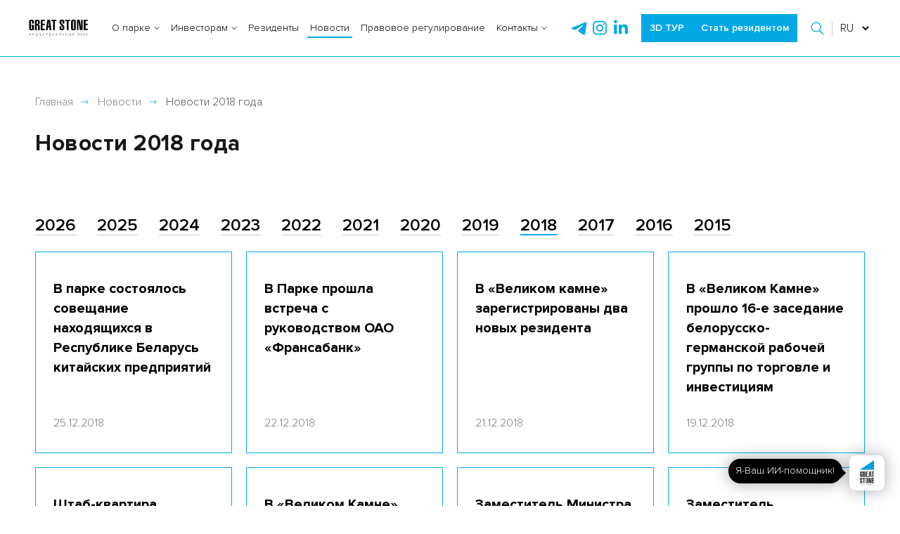

--- FILE ---
content_type: text/html; charset=utf-8
request_url: https://industrialpark.by/novosti/2018/
body_size: 156018
content:
<!DOCTYPE html>

<html lang="ru-RU">
  <head>

    <meta name="format-detection" content="telephone=no">
    <meta name="viewport" content="width=device-width, initial-scale=1.0">
    <title>Новости индустриального парка Великий камень 2018 года — Великий камень</title>

	
      <link rel="apple-touch-icon" sizes="180x180" href="/local/templates/html/images/favicon/apple-touch-icon.png">
    <link rel="icon" type="image/png" sizes="32x32" href="/local/templates/html/images/favicon/favicon-32x32.png">
    <link rel="icon" type="image/png" sizes="16x16" href="/local/templates/html/images/favicon/favicon-16x16.png">
    <link rel="icon" type="image/x-icon" href="/local/templates/html/images/favicon/favicon.ico">
    <link rel="manifest" href="/local/templates/html/images/favicon/site.webmanifest">
    <link rel="mask-icon" href="/local/templates/html/images/favicon/safari-pinned-tab.svg" color="#3b3b3b">
    <meta name="msapplication-navbutton-color" content="#525ECA">
    <meta name="apple-mobile-web-app-status-bar-style" content="#525ECA">
    <meta name="msapplication-TileColor" content="#525ECA">
    <meta name="theme-color" content="#525ECA">


                <style>abbr,address,article,aside,audio,b,blockquote,body,canvas,caption,cite,code,dd,del,details,dfn,div,dl,dt,em,fieldset,figcaption,figure,footer,form,h1,h2,h3,h4,h5,h6,header,hgroup,html,i,iframe,img,ins,kbd,label,legend,li,mark,menu,nav,object,ol,p,pre,q,samp,section,small,span,strong,sub,summary,sup,table,tbody,td,tfoot,th,thead,time,tr,ul,var,video{margin:0;padding:0;border:0;outline:0;font-size:100%;vertical-align:baseline;background:0 0}*{box-sizing:border-box}article,aside,details,figcaption,figure,footer,header,hgroup,menu,nav,section{display:block}blockquote,q{quotes:none}blockquote:after,blockquote:before,q:after,q:before{content:'';content:none}a{margin:0;padding:0;background:0 0;font-size:100%;vertical-align:baseline}ins{background-color:#ff9;color:#000;text-decoration:none}mark{background-color:#ff9;color:#000;font-style:italic;font-weight:700}del{text-decoration:line-through}abbr[title],dfn[title]{border-bottom:1px dotted;cursor:help}table{border-collapse:collapse;border-spacing:0}hr{border:0;border-top:1px solid #ccc;display:block;height:1px;margin:1em 0;padding:0}input,select{vertical-align:middle}li{list-style-type:none}button{outline:0!important;background:0 0;-webkit-appearance:none;border-radius:0}fieldset,iframe,img{border:0}input{-webkit-appearance:none;appearance:none;border-radius:0}button::-moz-focus-inner,input::-moz-focus-inner{padding:0;border:0}@font-face{font-family:'Proxima Nova';src:url("[data-uri]") format("woff");font-weight:700;font-style:normal}@font-face{font-family:'Proxima Nova';src:url("[data-uri]") format("woff");font-weight:800;font-style:normal}@font-face{font-family:'Proxima Nova';src:url("[data-uri]") format("woff");font-weight:600;font-style:normal}@font-face{font-family:'Proxima Nova';src:url("[data-uri]") format("woff");font-weight:300;font-style:normal}@font-face{font-family:'Proxima Nova';src:url("[data-uri]") format("woff");font-weight:400;font-style:normal}@font-face{font-family:'Proxima Nova';src:url("[data-uri]") format("woff");font-weight:900;font-style:normal}.container,.container-fluid,.container-lg,.container-md,.container-sm,.container-xl,.container-xxl{width:100%;padding-right:15px;padding-left:15px;margin-right:auto;margin-left:auto}.row{display:flex;flex-wrap:wrap;margin-right:-15px;margin-left:-15px}.no-gutters{margin-right:0;margin-left:0}.no-gutters>.col,.no-gutters>[class*=col-]{padding-right:0;padding-left:0}.col,.col-1,.col-10,.col-11,.col-12,.col-2,.col-3,.col-4,.col-5,.col-6,.col-7,.col-8,.col-9,.col-auto,.col-lg,.col-lg-1,.col-lg-10,.col-lg-11,.col-lg-12,.col-lg-2,.col-lg-3,.col-lg-4,.col-lg-5,.col-lg-6,.col-lg-7,.col-lg-8,.col-lg-9,.col-lg-auto,.col-md,.col-md-1,.col-md-10,.col-md-11,.col-md-12,.col-md-2,.col-md-3,.col-md-4,.col-md-5,.col-md-6,.col-md-7,.col-md-8,.col-md-9,.col-md-auto,.col-sm,.col-sm-1,.col-sm-10,.col-sm-11,.col-sm-12,.col-sm-2,.col-sm-3,.col-sm-4,.col-sm-5,.col-sm-6,.col-sm-7,.col-sm-8,.col-sm-9,.col-sm-auto,.col-xl,.col-xl-1,.col-xl-10,.col-xl-11,.col-xl-12,.col-xl-2,.col-xl-3,.col-xl-4,.col-xl-5,.col-xl-6,.col-xl-7,.col-xl-8,.col-xl-9,.col-xl-auto,.col-xxl,.col-xxl-1,.col-xxl-10,.col-xxl-11,.col-xxl-12,.col-xxl-2,.col-xxl-3,.col-xxl-4,.col-xxl-5,.col-xxl-6,.col-xxl-7,.col-xxl-8,.col-xxl-9,.col-xxl-auto{position:relative;width:100%;padding-right:15px;padding-left:15px}.col{flex-basis:0;flex-grow:1;max-width:100%}.row-cols-1>*{flex:0 0 100%;max-width:100%}.row-cols-2>*{flex:0 0 50%;max-width:50%}.row-cols-3>*{flex:0 0 33.33333%;max-width:33.33333%}.row-cols-4>*{flex:0 0 25%;max-width:25%}.row-cols-5>*{flex:0 0 20%;max-width:20%}.row-cols-6>*{flex:0 0 16.66667%;max-width:16.66667%}.col-auto{flex:0 0 auto;width:auto;max-width:100%}.col-1{flex:0 0 8.33333%;max-width:8.33333%}.col-2{flex:0 0 16.66667%;max-width:16.66667%}.col-3{flex:0 0 25%;max-width:25%}.col-4{flex:0 0 33.33333%;max-width:33.33333%}.col-5{flex:0 0 41.66667%;max-width:41.66667%}.col-6{flex:0 0 50%;max-width:50%}.col-7{flex:0 0 58.33333%;max-width:58.33333%}.col-8{flex:0 0 66.66667%;max-width:66.66667%}.col-9{flex:0 0 75%;max-width:75%}.col-10{flex:0 0 83.33333%;max-width:83.33333%}.col-11{flex:0 0 91.66667%;max-width:91.66667%}.col-12{flex:0 0 100%;max-width:100%}.order-first{order:-1}.order-last{order:13}.order-0{order:0}.order-1{order:1}.order-2{order:2}.order-3{order:3}.order-4{order:4}.order-5{order:5}.order-6{order:6}.order-7{order:7}.order-8{order:8}.order-9{order:9}.order-10{order:10}.order-11{order:11}.order-12{order:12}.offset-1{margin-left:8.33333%}.offset-2{margin-left:16.66667%}.offset-3{margin-left:25%}.offset-4{margin-left:33.33333%}.offset-5{margin-left:41.66667%}.offset-6{margin-left:50%}.offset-7{margin-left:58.33333%}.offset-8{margin-left:66.66667%}.offset-9{margin-left:75%}.offset-10{margin-left:83.33333%}.offset-11{margin-left:91.66667%}.hidden{display:none!important}.wrapper{display:flex;flex-direction:column;min-height:100vh;overflow:hidden}.main{flex:1 0 auto}.section-wrapper{display:flex}.section-wrapper__legend{width:40px;flex:0 0 auto}.section-wrapper__main{flex-grow:1}.btn--light{width:380PX;height:70px;border:3px solid #fff;display:flex;align-items:center;justify-content:center;text-transform:uppercase;font-size:24px;color:#fff;font-weight:700;transition:all .3s ease}.btn--light.btn--blue{color:#005eb8;border-color:#005eb8}.gradient-wrap{background:linear-gradient(278.42deg,#15b7f0 15.94%,#0065a0 95.65%)}.fz-66{font-size:66px;line-height:1.4}.fz-48{font-size:48px;line-height:1.4}.fz-46{font-size:46px;font-weight:700;line-height:1.4}.fz-36{font-size:36px;line-height:1.4}.fz-28{line-height:1.4;font-size:28px}.fz-24{line-height:1.4;font-size:24px}.search-result-value{font-style:normal;font-weight:400;font-size:12px;line-height:16px;color:#9e9e9e;white-space:nowrap;display:flex;justify-content:flex-end}.breadcrumb-container{display:flex;align-items:center;justify-content:space-between}.breadcrumb{padding:13px 0;overflow:hidden;margin:0 0 20px}.breadcrumb__list{margin:0;padding:0 15px 0 0;list-style:none;display:flex;align-items:center;flex-shrink:1;white-space:nowrap;overflow:hidden}.breadcrumb__item:last-child{padding-right:0}.breadcrumb__item:last-child a:before{content:none}.breadcrumb__item.active{padding-right:0}.breadcrumb__item.active span{font-style:normal;font-weight:400;font-weight:300;font-size:16px;line-height:1;color:#4f4f4f;display:-webkit-box;-webkit-line-clamp:1;-webkit-box-orient:vertical;overflow:hidden;text-overflow:ellipsis}.breadcrumb__item.active a{color:#7c7c7c;pointer-events:none}.breadcrumb__item.active a:before{content:none}.breadcrumb a{font-weight:300;font-size:16px;line-height:1;color:#828282;position:relative;padding:0 35px 0 0;display:block;max-height:16px;display:-webkit-box;-webkit-line-clamp:1;-webkit-box-orient:vertical;overflow:hidden;text-overflow:ellipsis;text-decoration:none}.breadcrumb a[href]:not(span){transition:color .3s}.breadcrumb a[href]:not(span) .icon{transition:fill .3s,stroke .3s}.breadcrumb a:before{content:'';position:absolute;display:block;width:12px;height:8px;top:50%;right:12px;-webkit-transform:translateY(-50%);transform:translateY(-50%);background-image:url("data:image/svg+xml,%3Csvg width='13' height='10' viewBox='0 0 13 10' fill='none' xmlns='http://www.w3.org/2000/svg'%3E%3Cpath d='M0 5H12M12 5L8 1M12 5L8 9' stroke='%2300A9E5'/%3E%3C/svg%3E%0A");background-size:12px 8px}.breadcrumb a:hover{color:#00a9e5;text-decoration:none}.breadcrumb--menu li{position:relative}.breadcrumb--menu li:hover .drop-breadcrmb{z-index:10;opacity:1;-webkit-transform:translate(-50%,0);transform:translate(-50%,0)}.breadcrumb--menu .drop-breadcrmb{position:absolute;display:block;top:100%;padding:0;box-shadow:0 0 10px 0 rgba(0,0,0,.07);background:#fff;z-index:-1;opacity:0;-webkit-transform:translate(-50%,-15px);transform:translate(-50%,-15px);transition:.4s;left:calc(50% - 15px);min-width:130px;text-align:center;border-bottom:1px solid #b3b3b3;margin:5px 0 0}.breadcrumb--menu .drop-breadcrmb:after{content:'';position:absolute;left:0;top:-5px;width:100%;height:5px}.breadcrumb--menu .drop-breadcrmb:before{content:'';position:absolute;left:50%;top:0;background-color:#fff;border:1px solid #fff;box-shadow:-4px -4px 6px 0 rgba(255,255,255,.2);border-right:0;border-bottom:0;width:15px;height:15px;-webkit-transform:rotate(45deg);transform:rotate(45deg);margin:-3px 0 0 -6px}.breadcrumb--menu .drop-breadcrmb__item{transition:.3s;padding-right:0;display:block;width:100%}.breadcrumb--menu .drop-breadcrmb__item:last-child .drop-breadcrmb__link{border-bottom:0}.breadcrumb--menu .drop-breadcrmb__link{padding:10px 15px;transition:.3s;display:block;text-align:center;white-space:nowrap}.breadcrumb--menu .drop-breadcrmb__link:before{content:none}.breadcrumb--menu .drop-breadcrmb__link:hover{color:#fff;background:#181717;text-decoration:none}.breadcrumb .breadcrumb__item{transition:max-width .3s}.breadcrumb:not(.not-init) .breadcrumb__item:last-child{overflow:hidden}.breadcrumb .breadcrumb__item:last-child span{width:100%;white-space:nowrap;overflow:hidden;text-overflow:ellipsis;display:block}.btn{display:inline-block;height:40px;padding:0 24px;transition:background .3s,color .3s,border .3s;border:none;text-decoration:none;cursor:pointer;white-space:nowrap;font-size:18px;line-height:40px;font-weight:600;border-radius:0;text-align:center;letter-spacing:0;color:#fff}.btn svg{transition:fill .3s}.btn:hover{text-decoration:none}.btn.btn--primary{border:1px solid transparent;background:#00a9e5}.btn.btn--outline{border:1px solid #eaeaea;color:#83af40;background-color:transparent}.btn.btn--outline.disabled,.btn.btn--outline[disabled]{border:solid 1px rgba(30,30,30,.2)!important;color:rgba(30,30,30,.2)!important;background:0 0!important}.btn.btn--outline.disabled.active,.btn.btn--outline.disabled:active,.btn.btn--outline.disabled:hover,.btn.btn--outline[disabled].active,.btn.btn--outline[disabled]:active,.btn.btn--outline[disabled]:hover{box-shadow:none!important;background-color:transparent!important;color:rgba(30,30,30,.2)!important}.btn.btn--loading-center{position:relative}.btn.btn--loading-center:before{content:'';position:absolute;top:calc(50% - 10px);left:calc(50% - 10px);width:20px;height:20px;display:block;border-radius:100%;border:2px solid #eee;border-top-color:#83af40;-webkit-transform-origin:50% 50%;transform-origin:50% 50%;-webkit-animation-name:rotate;animation-name:rotate;-webkit-animation-duration:.6s;animation-duration:.6s;-webkit-animation-iteration-count:infinite;animation-iteration-count:infinite;-webkit-animation-timing-function:linear;animation-timing-function:linear;z-index:100;box-sizing:border-box}.btn.btn--loading{position:relative;padding-left:40px}.btn.btn--loading:before{content:'';position:absolute;top:calc(50% - 10px);left:10px;width:20px;height:20px;display:block;border-radius:100%;border:2px solid #eee;border-top-color:#83af40;-webkit-transform-origin:50% 50%;transform-origin:50% 50%;-webkit-animation-name:rotate;animation-name:rotate;-webkit-animation-duration:.6s;animation-duration:.6s;-webkit-animation-iteration-count:infinite;animation-iteration-count:infinite;-webkit-animation-timing-function:linear;animation-timing-function:linear;z-index:100;box-sizing:border-box}.btn.btn--link{border:1px solid transparent;color:#83af40;background-color:transparent}.btn.btn--link.disabled,.btn.btn--link[disabled]{border:solid 1px transparent!important;color:rgba(30,30,30,.2)!important;background:0 0!important}.btn.btn--link.disabled.active,.btn.btn--link.disabled:active,.btn.btn--link.disabled:hover,.btn.btn--link[disabled].active,.btn.btn--link[disabled]:active,.btn.btn--link[disabled]:hover{border:solid 1px transparent!important;box-shadow:none!important;background-color:transparent!important;color:rgba(30,30,30,.2)!important}.btn.btn--small{padding:0 16px;min-height:32px;height:32px;line-height:32px}.btn.btn--large{padding:0 20px;min-height:50px;line-height:49px;font-weight:300}.btn--uppercase{text-transform:uppercase}.btn.disabled,.btn[disabled]{background:#d8d8d8!important;border-color:#d8d8d8!important;cursor:no-drop!important;color:#fff!important;box-shadow:none!important}.btn.disabled:active,.btn.disabled:hover,.btn[disabled]:active,.btn[disabled]:hover{background:#d8d8d8!important;border-color:#d8d8d8!important;cursor:no-drop!important;color:#fff!important;box-shadow:none!important}body{font-family:"Proxima Nova",Arial,Verdana,sans-serif;font-size:18px;font-style:normal;font-weight:300;line-height:25px;color:#181717}.h1,.h2,.h3,.h4,.h5,.h6,h1,h2,h3,h4,h5,h6{display:flex;justify-content:space-between;align-items:center;font-stretch:normal;font-style:normal;line-height:normal;letter-spacing:normal}.content .h1,.h1,h1{font-style:normal;font-weight:700;font-size:36px;line-height:52px;letter-spacing:.5px;margin:0 0 20px}.content .h1.small,.h1.small,h1.small{font-size:32px}.content .h2,.h2,h2{font-style:normal;font-size:28px;line-height:140%;margin:0 0 15px}.content .h3,.h3,h3{font-style:normal;font-weight:700;font-size:20px;line-height:140%;margin:0 0 20px}.content .h4,.h4,h4{font-style:normal;font-weight:700;font-size:16px;line-height:19px;margin:0 0 20px}.content .h5,.h5,h5{font-style:normal;font-weight:700;font-size:15px;line-height:22px;margin:0 0 20px}.header{height:44px}.header-control-link{border:none;cursor:pointer;fill:#00a9e5;height:30px;text-decoration:none;transition:color .3s;display:flex;align-items:center;padding:0 4px 0 0}.header-control-link .icon{transition:fill .3s,stroke .3s}.header-control{display:flex;align-items:center;gap:19px}.header-control--search{margin:0 0 0 19px}.header-control--lang{padding:0 0 0 11px;margin:0 0 0 14px;position:relative}.header-control--lang:before{content:'';width:1px;height:20px;background:#c8c9c7;position:absolute;top:50%;left:0;-webkit-transform:translateY(-50%);transform:translateY(-50%)}.header-control--lang .form-group--select{margin-bottom:0;display:flex;align-items:center}.header-control-list{display:flex;align-items:center}.mob-nav-toggle{margin:0 15px 0 0;cursor:pointer}.mob-nav-toggle .icon{fill:#8d5b8f}.mob-nav-toggle.active:before{content:'';position:fixed;top:0;left:0;display:block;z-index:129;width:100%;height:100%;background-color:#000;opacity:.7}.header-main-container{height:44px;display:flex;align-items:center}.header-nav{display:none}.header-main-right{display:none}.header-search-form{width:100%;position:relative}.header-search{position:fixed;top:0;left:0;width:100%;height:44px;background-color:#fff;display:flex;align-items:center;transition:height .3s,-webkit-transform .3s;transition:transform .3s,height .3s;transition:transform .3s,height .3s,-webkit-transform .3s;z-index:130}.header-search:not(.active){-webkit-transform:translateY(-50px);transform:translateY(-50px)}.header-search:not(.active) .header-search-result{display:none}.header-search-input{max-height:32px;height:32px!important}.header-search-close,.header-search-submit{position:absolute;top:0;width:32px;height:32px;fill:#00a9e5;border:none;outline:0;cursor:pointer;text-decoration:none;transition:color .3s}.header-search-close .icon,.header-search-submit .icon{transition:fill .3s,stroke .3s}.header-search-result{position:absolute;top:100%;left:0;width:100%;background-color:#fff;transition:opacity .3s,visibility .3s,-webkit-transform .3s;transition:transform .3s,opacity .3s,visibility .3s;transition:transform .3s,opacity .3s,visibility .3s,-webkit-transform .3s;border-bottom:1px solid #e0e0e0;border-left:1px solid #e0e0e0;border-right:1px solid #e0e0e0;box-shadow:0 4px 12px rgba(0,0,0,.06)}.header-search-result:not(.active){opacity:0;visibility:hidden;-webkit-transform:translateY(-10px);transform:translateY(-10px)}.header-search-result-subtitle-header{font-size:16px;line-height:1.3;padding:10px 0}.header-search-result-item{display:flex;flex-direction:column;width:100%;padding:5px 0 10px}.header-search-result-item:not(:last-child){border-bottom:1px solid #e0e0e0}.header-search-result-footer__counter,.header-search-result-item-article{color:#999;font-size:14px;line-height:1.3;font-weight:300}.header-search-result-footer__link,.header-search-result-item-name{font-size:16px;line-height:1.3;color:#00a9e5;text-decoration:none}.header-search-result-footer__link[href]:not(span),.header-search-result-item-name[href]:not(span){transition:color .3s}.header-search-result-footer__link[href]:not(span) .icon,.header-search-result-item-name[href]:not(span) .icon{transition:fill .3s,stroke .3s}.header-search-result-footer{display:flex;align-items:center;justify-content:space-between;padding:15px 0;border-top:1px solid #e0e0e0}.header-search-close{right:0}.header-search-submit{right:40px}.hero-slide{position:relative;width:100%}.hero-slide.swiper-slide-active .hero-slide-desc,.hero-slide.swiper-slide-active .hero-slide-subtitle,.hero-slide.swiper-slide-active .hero-slide-title,.hero-slide.swiper-slide-active .hero-video-trigger{transition:opacity .3s;transition-delay:.3s;opacity:1}.hero-slide:not(.swiper-slide-active) .hero-slide-desc,.hero-slide:not(.swiper-slide-active) .hero-slide-subtitle,.hero-slide:not(.swiper-slide-active) .hero-video-trigger{opacity:0;pointer-events:none}.hero-slide:not(.swiper-slide-active) .hero-slide-title{opacity:0}.hero-slide-img-wrap{background:linear-gradient(105deg,#005eb8,#00a8e6);overflow:hidden;height:100%;max-height:100%}.hero-slide-img{opacity:.5;width:100%}.hero-video-trigger{font-size:0;position:absolute;bottom:-25px;left:50%;-webkit-transform:translateX(-50%);transform:translateX(-50%);height:50px;width:50px}.hero-video-trigger:before{content:'';background-image:url("data:image/svg+xml,%3Csvg width='50' height='51' viewBox='0 0 50 51' fill='none' xmlns='http://www.w3.org/2000/svg'%3E%3Ccircle cx='25' cy='25.03' r='25' fill='white'/%3E%3Cpath d='M35 25.03L20 33.6903L20 16.3698L35 25.03Z' fill='%2300A9E5'/%3E%3C/svg%3E%0A");width:50px;height:50px;display:block;background-size:49px;background-position:center;background-repeat:no-repeat}.hero-slide-container{position:absolute;top:0;left:50%;-webkit-transform:translateX(-50%);transform:translateX(-50%);height:100%;display:flex;align-items:center}.hero-slide-img-wrap{display:flex;align-items:center;justify-content:center}.hero-slide-body{display:flex;flex-direction:column;align-items:flex-start}.hero-slide-desc{padding:20px 15px 0}.hero-slide-desc-title{font-weight:700;font-size:28px;line-height:137%}.hero-slide-desc-text{font-weight:300;font-size:16px;line-height:140%}.hero-slide-desc-text a{font-weight:600;color:#00a9e5;text-decoration:none}.hero-slide-desc-text a[href]:not(span){transition:color .3s}.hero-slide-desc-text a[href]:not(span) .icon{transition:fill .3s,stroke .3s}.hero-slide-title{color:#fff;font-weight:700;font-size:28px;line-height:140%;margin:0}.hero-slide-subtitle{color:#fff;font-weight:400;font-size:16px;line-height:170%}.hero-section{margin:0 0 60px}.hero-container{position:relative}.hero-slider{background-color:#fff;margin:0 0 0;position:static!important}.hero-slider .swiper-container:not(.swiper-container-initialized){overflow:hidden}.hero-slider .swiper-wrapper{display:flex;align-items:stretch;height:100%!important}.hero-slider .swiper-container{height:100%}.hero-slider .swiper-button-next{right:50px}.hero-slider .swiper-button-prev{left:50px}.hero-slider .swiper-button-next,.hero-slider .swiper-button-prev{display:none}.logo{display:block;margin:0 27px 0 0;width:67px;min-width:67px}.logo-img{display:block;width:100%;background-color:#fff}.logo-img--full{display:none}.logo-text{font-weight:300;font-size:10px;line-height:140%;color:#000;margin:13px 0 0 0}.logo.logo--header{display:block;margin:0 27px 0 0;width:67px;min-width:67px;position:relative}.logo.logo--header .logo-img{display:block;width:100%;background-color:#fff}.logo.logo--header .logo-img--compact{display:block;position:absolute;top:50%;left:50%;width:85px;-webkit-transform:translate(-50%,-50%);transform:translate(-50%,-50%)}.logo.logo--header .logo-img--full{display:none}.logo.logo--header.logo--inner .logo-img.logo-img--full{display:none}.logo.logo--header.logo--inner .logo-img.logo-img--compact{opacity:1}.logo.logo--footer{padding:0;width:188px}.nav-compress:not(.compress-initialized){overflow:hidden}.no-critical{visibility:hidden}.no-critical.no-critical--preloader{position:relative;visibility:visible}.no-critical.no-critical--preloader:after{content:'';position:absolute;top:0;left:0;width:100%;height:100%;background-color:#fff;z-index:180}.no-critical.no-critical--preloader:before{content:'';position:absolute;width:40px;height:40px;display:block;border-radius:100%;border:4px solid #eee;border-top-color:#289628;left:calc(50% - 20px);top:30vh;-webkit-transform-origin:50% 50%;transform-origin:50% 50%;-webkit-animation-name:rotate;animation-name:rotate;-webkit-animation-duration:.6s;animation-duration:.6s;-webkit-animation-iteration-count:infinite;animation-iteration-count:infinite;-webkit-animation-timing-function:linear;animation-timing-function:linear;box-shadow:0 0 15px 4px #fff;z-index:181}@-webkit-keyframes rotate{from{-webkit-transform:rotate(0);transform:rotate(0)}to{-webkit-transform:rotate(360deg);transform:rotate(360deg)}}@keyframes rotate{from{-webkit-transform:rotate(0);transform:rotate(0)}to{-webkit-transform:rotate(360deg);transform:rotate(360deg)}}.notify{position:absolute;top:calc(100% - 20px);right:-400px;padding:16px;background:#fff;border:1px solid #e9e9e9;box-sizing:border-box;box-shadow:0 2px 4px rgba(0,0,0,.16);z-index:130;width:400px;max-width:100%;opacity:0;transition:top .3s,right .3s,opacity .3s,visibility .3s;visibility:hidden}.notify.active{right:0;opacity:1;visibility:visible}.header-scroll .notify{position:absolute;top:calc(100% - 10px)}.notify-title{font-style:normal;font-weight:500;font-size:14px;line-height:20px;color:#000;margin:0 0 12px}.notify-close{position:absolute;top:0;right:0;width:30px;height:30px;border:none;cursor:pointer;background-position:center;background-size:100%;background-repeat:no-repeat;background-image:url("data:image/svg+xml,%3Csvg width='40' height='40' viewBox='0 0 40 40' fill='none' xmlns='http://www.w3.org/2000/svg'%3E%3Cpath d='M13.3994 13.5498L26.0744 26.2248' stroke='black' stroke-width='2' stroke-miterlimit='10' stroke-linecap='round' stroke-linejoin='round'/%3E%3Cpath d='M25.9238 13.5498L13.2488 26.2248' stroke='black' stroke-width='2' stroke-miterlimit='10' stroke-linecap='round' stroke-linejoin='round'/%3E%3C/svg%3E%0A");z-index:1}.swiper-wrapper{position:relative;width:100%;height:100%;z-index:1;display:flex;transition-property:-webkit-transform;transition-property:transform;transition-property:transform,-webkit-transform;box-sizing:content-box}.swiper-slide{flex-shrink:0;width:100%;height:100%;position:relative;transition-property:-webkit-transform;transition-property:transform;transition-property:transform,-webkit-transform}.w-100p{width:100%}[src='[data-uri]']{max-width:1px;max-height:1px}@media (min-width:576px){.container,.container-sm{max-width:576px}.col-sm{flex-basis:0;flex-grow:1;max-width:100%}.row-cols-sm-1>*{flex:0 0 100%;max-width:100%}.row-cols-sm-2>*{flex:0 0 50%;max-width:50%}.row-cols-sm-3>*{flex:0 0 33.33333%;max-width:33.33333%}.row-cols-sm-4>*{flex:0 0 25%;max-width:25%}.row-cols-sm-5>*{flex:0 0 20%;max-width:20%}.row-cols-sm-6>*{flex:0 0 16.66667%;max-width:16.66667%}.col-sm-auto{flex:0 0 auto;width:auto;max-width:100%}.col-sm-1{flex:0 0 8.33333%;max-width:8.33333%}.col-sm-2{flex:0 0 16.66667%;max-width:16.66667%}.col-sm-3{flex:0 0 25%;max-width:25%}.col-sm-4{flex:0 0 33.33333%;max-width:33.33333%}.col-sm-5{flex:0 0 41.66667%;max-width:41.66667%}.col-sm-6{flex:0 0 50%;max-width:50%}.col-sm-7{flex:0 0 58.33333%;max-width:58.33333%}.col-sm-8{flex:0 0 66.66667%;max-width:66.66667%}.col-sm-9{flex:0 0 75%;max-width:75%}.col-sm-10{flex:0 0 83.33333%;max-width:83.33333%}.col-sm-11{flex:0 0 91.66667%;max-width:91.66667%}.col-sm-12{flex:0 0 100%;max-width:100%}.order-sm-first{order:-1}.order-sm-last{order:13}.order-sm-0{order:0}.order-sm-1{order:1}.order-sm-2{order:2}.order-sm-3{order:3}.order-sm-4{order:4}.order-sm-5{order:5}.order-sm-6{order:6}.order-sm-7{order:7}.order-sm-8{order:8}.order-sm-9{order:9}.order-sm-10{order:10}.order-sm-11{order:11}.order-sm-12{order:12}.offset-sm-0{margin-left:0}.offset-sm-1{margin-left:8.33333%}.offset-sm-2{margin-left:16.66667%}.offset-sm-3{margin-left:25%}.offset-sm-4{margin-left:33.33333%}.offset-sm-5{margin-left:41.66667%}.offset-sm-6{margin-left:50%}.offset-sm-7{margin-left:58.33333%}.offset-sm-8{margin-left:66.66667%}.offset-sm-9{margin-left:75%}.offset-sm-10{margin-left:83.33333%}.offset-sm-11{margin-left:91.66667%}}@media (min-width:768px){.container,.container-md,.container-sm{max-width:768px}.col-md{flex-basis:0;flex-grow:1;max-width:100%}.row-cols-md-1>*{flex:0 0 100%;max-width:100%}.row-cols-md-2>*{flex:0 0 50%;max-width:50%}.row-cols-md-3>*{flex:0 0 33.33333%;max-width:33.33333%}.row-cols-md-4>*{flex:0 0 25%;max-width:25%}.row-cols-md-5>*{flex:0 0 20%;max-width:20%}.row-cols-md-6>*{flex:0 0 16.66667%;max-width:16.66667%}.col-md-auto{flex:0 0 auto;width:auto;max-width:100%}.col-md-1{flex:0 0 8.33333%;max-width:8.33333%}.col-md-2{flex:0 0 16.66667%;max-width:16.66667%}.col-md-3{flex:0 0 25%;max-width:25%}.col-md-4{flex:0 0 33.33333%;max-width:33.33333%}.col-md-5{flex:0 0 41.66667%;max-width:41.66667%}.col-md-6{flex:0 0 50%;max-width:50%}.col-md-7{flex:0 0 58.33333%;max-width:58.33333%}.col-md-8{flex:0 0 66.66667%;max-width:66.66667%}.col-md-9{flex:0 0 75%;max-width:75%}.col-md-10{flex:0 0 83.33333%;max-width:83.33333%}.col-md-11{flex:0 0 91.66667%;max-width:91.66667%}.col-md-12{flex:0 0 100%;max-width:100%}.order-md-first{order:-1}.order-md-last{order:13}.order-md-0{order:0}.order-md-1{order:1}.order-md-2{order:2}.order-md-3{order:3}.order-md-4{order:4}.order-md-5{order:5}.order-md-6{order:6}.order-md-7{order:7}.order-md-8{order:8}.order-md-9{order:9}.order-md-10{order:10}.order-md-11{order:11}.order-md-12{order:12}.offset-md-0{margin-left:0}.offset-md-1{margin-left:8.33333%}.offset-md-2{margin-left:16.66667%}.offset-md-3{margin-left:25%}.offset-md-4{margin-left:33.33333%}.offset-md-5{margin-left:41.66667%}.offset-md-6{margin-left:50%}.offset-md-7{margin-left:58.33333%}.offset-md-8{margin-left:66.66667%}.offset-md-9{margin-left:75%}.offset-md-10{margin-left:83.33333%}.offset-md-11{margin-left:91.66667%}.hero-video-trigger{position:static;-webkit-transform:none;transform:none;font-weight:300;font-size:18px;color:#fff;display:flex;align-items:center;cursor:pointer;text-decoration:none;transition:color .3s;height:auto;width:auto}.hero-video-trigger .icon{transition:fill .3s,stroke .3s}.hero-video-trigger:before{margin:0 20px 0 0}.row{margin-right:-10px;margin-left:-10px}.col,.col-1,.col-10,.col-11,.col-12,.col-2,.col-3,.col-4,.col-5,.col-6,.col-7,.col-8,.col-9,.col-lg,.col-lg-1,.col-lg-10,.col-lg-11,.col-lg-12,.col-lg-2,.col-lg-3,.col-lg-4,.col-lg-5,.col-lg-6,.col-lg-7,.col-lg-8,.col-lg-9,.col-lg-auto,.col-md,.col-md-1,.col-md-10,.col-md-11,.col-md-12,.col-md-2,.col-md-3,.col-md-4,.col-md-5,.col-md-6,.col-md-7,.col-md-8,.col-md-9,.col-md-auto,.col-sm,.col-sm-1,.col-sm-10,.col-sm-11,.col-sm-12,.col-sm-2,.col-sm-3,.col-sm-4,.col-sm-5,.col-sm-6,.col-sm-7,.col-sm-8,.col-sm-9,.col-sm-auto,.col-xl,.col-xl-1,.col-xl-10,.col-xl-11,.col-xl-12,.col-xl-2,.col-xl-3,.col-xl-4,.col-xl-5,.col-xl-6,.col-xl-7,.col-xl-8,.col-xl-9,.col-xl-auto,.col-xxl,.col-xxl-1,.col-xxl-10,.col-xxl-11,.col-xxl-12,.col-xxl-2,.col-xxl-3,.col-xxl-4,.col-xxl-5,.col-xxl-6,.col-xxl-7,.col-xxl-8,.col-xxl-9,.col-xxl-auto,.container,.container-fluid,.container-lg,.container-md,.container-sm,.container-xl,.container-xxl{padding-right:10px;padding-left:10px}.container-fluid--hd{padding-right:0;padding-left:0}}@media (min-width:768px) and (min-width:1024px){.hero-video-trigger:hover:not(:active){color:#0090e5;text-decoration:none}.hero-video-trigger:hover:not(:active) .icon{fill:#0090e5}}@media (min-width:1024px){.container,.container-lg,.container-md,.container-sm{max-width:1024px}.col-lg{flex-basis:0;flex-grow:1;max-width:100%}.row-cols-lg-1>*{flex:0 0 100%;max-width:100%}.row-cols-lg-2>*{flex:0 0 50%;max-width:50%}.row-cols-lg-3>*{flex:0 0 33.33333%;max-width:33.33333%}.row-cols-lg-4>*{flex:0 0 25%;max-width:25%}.row-cols-lg-5>*{flex:0 0 20%;max-width:20%}.row-cols-lg-6>*{flex:0 0 16.66667%;max-width:16.66667%}.col-lg-auto{flex:0 0 auto;width:auto;max-width:100%}.col-lg-1{flex:0 0 8.33333%;max-width:8.33333%}.col-lg-2{flex:0 0 16.66667%;max-width:16.66667%}.col-lg-3{flex:0 0 25%;max-width:25%}.col-lg-4{flex:0 0 33.33333%;max-width:33.33333%}.col-lg-5{flex:0 0 41.66667%;max-width:41.66667%}.col-lg-6{flex:0 0 50%;max-width:50%}.col-lg-7{flex:0 0 58.33333%;max-width:58.33333%}.col-lg-8{flex:0 0 66.66667%;max-width:66.66667%}.col-lg-9{flex:0 0 75%;max-width:75%}.col-lg-10{flex:0 0 83.33333%;max-width:83.33333%}.col-lg-11{flex:0 0 91.66667%;max-width:91.66667%}.col-lg-12{flex:0 0 100%;max-width:100%}.order-lg-first{order:-1}.order-lg-last{order:13}.order-lg-0{order:0}.order-lg-1{order:1}.order-lg-2{order:2}.order-lg-3{order:3}.order-lg-4{order:4}.order-lg-5{order:5}.order-lg-6{order:6}.order-lg-7{order:7}.order-lg-8{order:8}.order-lg-9{order:9}.order-lg-10{order:10}.order-lg-11{order:11}.order-lg-12{order:12}.offset-lg-0{margin-left:0}.offset-lg-1{margin-left:8.33333%}.offset-lg-2{margin-left:16.66667%}.offset-lg-3{margin-left:25%}.offset-lg-4{margin-left:33.33333%}.offset-lg-5{margin-left:41.66667%}.offset-lg-6{margin-left:50%}.offset-lg-7{margin-left:58.33333%}.offset-lg-8{margin-left:66.66667%}.offset-lg-9{margin-left:75%}.offset-lg-10{margin-left:83.33333%}.offset-lg-11{margin-left:91.66667%}.btn--light:hover{cursor:pointer;border-color:#00a9e5;color:#00a9e5}.btn--light.btn--blue:hover{cursor:pointer;border-color:#00a9e5;color:#00a9e5}.breadcrumb a[href]:not(span):hover:not(:active){color:#0090e5;text-decoration:none}.breadcrumb a[href]:not(span):hover:not(:active) .icon{fill:#0090e5}.content .h1,.h1,h1{font-style:normal;font-weight:700;font-size:36px;line-height:52px;letter-spacing:.5px;margin:0 0 20px}.content .h1.small,.h1.small,h1.small{font-size:32px}.content .h2,.h2,h2{font-style:normal;font-weight:700;font-size:30px;line-height:34px;margin:0 0 20px}.content .h3,.h3,h3{font-style:normal;font-weight:700;font-size:24px;line-height:36px;margin:0 0 20px}.content .h4,.h4,h4{font-style:normal;font-weight:700;font-size:18px;line-height:22px;letter-spacing:.01em;margin:0 0 20px}.content .h5,.h5,h5{font-style:normal;font-weight:700;font-size:15px;line-height:22px;margin:0 0 20px}.header-control-link:hover:not(:active){color:#0090e5;text-decoration:none}.header-control-link:hover:not(:active) .icon{fill:#0090e5}.header-search-close:hover:not(:active),.header-search-submit:hover:not(:active){color:#0090e5;text-decoration:none}.header-search-close:hover:not(:active) .icon,.header-search-submit:hover:not(:active) .icon{fill:#0090e5}.header-search-result-footer__link[href]:not(span):hover:not(:active),.header-search-result-item-name[href]:not(span):hover:not(:active){color:#0090e5;text-decoration:none}.header-search-result-footer__link[href]:not(span):hover:not(:active) .icon,.header-search-result-item-name[href]:not(span):hover:not(:active) .icon{fill:#0090e5}.header-search{height:79px}.header-search:not(.active){-webkit-transform:translateY(-100px);transform:translateY(-100px)}.modal-open .header-fixed{padding-right:15px}.mob-nav-toggle{display:none}.header{height:81px}.header-main{position:relative;z-index:2;background-color:#fff}.header-scroll .header-search{height:60px}.header-scroll .header-main-container{height:60px}.header-fixed{position:fixed;top:0;left:0;width:100%;z-index:130;border-bottom:1px solid #00a9e5}.header-nav{display:block}.header-nav .nav-abroad-toggle,.header-nav .nav-link{transition:line-height .3s}.header-nav .nav{display:flex;align-items:center;justify-content:space-between}.header-nav .nav-list{display:flex;align-items:center}.header-nav .nav-link .nav-toggle{width:8px;height:25px;background-repeat:no-repeat;background-position:center;margin:0 0 0 5px;background-size:8px auto;background-image:url("data:image/svg+xml,%3Csvg width='8' height='6' viewBox='0 0 8 6' fill='none' xmlns='http://www.w3.org/2000/svg'%3E%3Cg clip-path='url(%23clip0)'%3E%3Cpath d='M1 1.5L4 4.5L7 1.5' stroke='black'/%3E%3C/g%3E%3Cdefs%3E%3CclipPath id='clip0'%3E%3Crect width='8' height='5' fill='white' transform='translate(0 0.5)'/%3E%3C/clipPath%3E%3C/defs%3E%3C/svg%3E%0A")}.header-nav .nav-item{position:relative}.header-nav .nav-item:not(:last-child){margin:0 8px 0 0}.header-nav .nav-item:hover .nav-lvl2{opacity:1;top:100%;position:absolute;left:0;visibility:visible}.header-nav .nav-item:hover .nav-link{border-bottom:2px solid #00a9e5}.header-nav .nav-item.active .nav-link{border-bottom:2px solid #00a9e5}.header-nav .nav-item:last-child .nav-lvl2{left:auto;right:0}.header-nav .nav-lvl2-item.active .nav-lvl2-link{color:#00a9e5}.header-nav .nav-lvl2-item:hover .nav-lvl3{opacity:1;visibility:visible}.header-nav .nav-link{display:flex;height:100%;padding:0 4px;font-weight:300;font-size:18px;min-height:25px;color:#000;white-space:nowrap;text-decoration:none;transition:color .3s,border .3s!important;border-bottom:2px solid transparent;text-decoration:none}.header-nav .nav-link[href]:not(span){transition:color .3s}.header-nav .nav-link[href]:not(span) .icon{transition:fill .3s,stroke .3s}.header-nav .nav-lvl2{position:absolute;display:block;left:0;top:calc(100% + 10px);min-width:300px;padding:15px 0;background-color:#fff;transition:opacity .3s,top .3s,visibility .3s;box-shadow:0 3px 20px rgba(0,0,0,.15);opacity:0;visibility:hidden;z-index:100;transition-delay:.3s}.header-nav .nav-lvl3{position:absolute;top:0;left:100%;min-width:300px;padding:15px 0;background-color:#fff;transition:opacity .3s,top .3s,visibility .3s;box-shadow:0 3px 20px rgba(0,0,0,.15);opacity:0;visibility:hidden;z-index:100;transition-delay:.3s}.header-nav .nav-lvl2-link,.header-nav .nav-lvl3-link{display:block;padding:8px 20px;font-size:14px;font-weight:500;text-decoration:none;color:#000;transition:color .3s ease;text-decoration:none}.header-nav .nav-lvl2-link[href]:not(span),.header-nav .nav-lvl3-link[href]:not(span){transition:color .3s}.header-nav .nav-lvl2-link[href]:not(span) .icon,.header-nav .nav-lvl3-link[href]:not(span) .icon{transition:fill .3s,stroke .3s}.header-nav .nav:not(.is-compress) .nav-abroad{width:0}.header-nav .nav-abroad{position:relative}.header-nav .nav-abroad .nav-abroad-toggle{display:flex;align-items:center;line-height:57px;padding:0 0 0 60px;font-size:14px;font-weight:600;text-transform:uppercase;color:#000;white-space:nowrap;text-decoration:none;transition:color .3s ease;border-bottom:2px solid transparent;border-top:2px solid transparent;text-decoration:none;transition:color .3s;cursor:pointer}.header-nav .nav-abroad .nav-abroad-toggle .icon{transition:fill .3s,stroke .3s}.header-nav .nav-abroad .nav-abroad-toggle .icon{fill:#8d5b8f;margin:0 0 0 8px;-webkit-transform:rotate(180deg);transform:rotate(180deg)}.header-nav .nav-abroad:hover .nav-list{opacity:1;right:0;top:100%;position:absolute;visibility:visible}.header-nav .nav-abroad .nav-list{display:flex;flex-direction:column;align-items:flex-end;position:absolute;top:calc(100% + 10px);right:0;opacity:0;min-width:300px;padding:15px 0;visibility:hidden;background-color:#fff;box-shadow:0 3px 20px rgba(0,0,0,.15);transition:opacity .3s,top .3s,visibility .3s;transition-delay:.3s}.header-nav .nav-abroad .nav-link{border-left:2px solid transparent;border-right:2px solid transparent}.header-nav .nav-abroad .nav-lvl2,.header-nav .nav-abroad .nav-lvl3{position:absolute;top:0;right:calc(100% + 10px);left:auto;opacity:0;visibility:hidden;transition:opacity .3s,right .3s,visibility .3s;transition-delay:.3s}.header-nav .nav-abroad .nav-lvl2-item:hover .nav-lvl3{position:absolute;top:0;right:100%!important;opacity:1;left:auto;visibility:visible}.header-nav .nav-abroad .nav-item{width:100%;position:static}.header-nav .nav-abroad .nav-item:not(:last-child){margin:0}.header-nav .nav-abroad .nav-item:hover .nav-link{border-bottom:2px solid transparent;border-left:2px solid #00a9e5}.header-nav .nav-abroad .nav-item:hover .nav-lvl2{position:absolute;top:0;right:100%!important;opacity:1;left:auto;visibility:visible}.header-nav .nav-abroad .nav-item:last-child .nav-lvl2{right:calc(100% + 10px)}.header-main-container{display:flex;align-items:center;justify-content:space-between;height:80px;transition:height .3s;padding:0}.header-main-right{flex-grow:1;display:flex;align-items:center;justify-content:flex-end}.hero-slide-desc-text a[href]:not(span):hover:not(:active){color:#0090e5;text-decoration:none}.hero-slide-desc-text a[href]:not(span):hover:not(:active) .icon{fill:#0090e5}.hero-slide-title{color:#fff;font-weight:700;font-size:40px;line-height:1.3}.hero-slide-subtitle{color:#fff;margin:0 0 20px;font-style:normal;font-weight:400;font-size:28px;line-height:1.3}.hero-slide-container{align-items:flex-start;padding:50px calc((100vw - 1200px)/ 2) 0;max-width:calc(100% - 30px)}.hero-section{margin:0 0 130px}.hero-slider .swiper-pagination{display:none}.hero-slider .swiper-button-next,.hero-slider .swiper-button-prev{display:none}.logo{width:120px;min-width:120px;padding:15px 18px;background-color:#fff;height:50px;margin:0 58px 0 0}.logo.logo--header{width:80px;min-width:80px;padding:5px;background-color:#fff;height:100%;margin:0 10px 0 0;position:relative}.logo.logo--header .logo-img{transition:opacity .3s;max-width:100%}.logo.logo--header .logo-img:not(.logo-img--compact){box-shadow:0 0 0 18px #fff}.header-scroll .logo.logo--header .logo-img--compact{opacity:1}.header-scroll .logo.logo--header .logo-img--full{display:block;opacity:0;visibility:hidden}}@media (min-width:1024px) and (min-width:1024px){.header-nav .nav-link[href]:not(span):hover:not(:active){color:#0090e5;text-decoration:none}.header-nav .nav-link[href]:not(span):hover:not(:active) .icon{fill:#0090e5}.header-nav .nav-lvl2-link[href]:not(span):hover:not(:active),.header-nav .nav-lvl3-link[href]:not(span):hover:not(:active){color:#0090e5;text-decoration:none}.header-nav .nav-lvl2-link[href]:not(span):hover:not(:active) .icon,.header-nav .nav-lvl3-link[href]:not(span):hover:not(:active) .icon{fill:#0090e5}.header-nav .nav-abroad .nav-abroad-toggle:hover:not(:active){color:#0090e5;text-decoration:none}.header-nav .nav-abroad .nav-abroad-toggle:hover:not(:active) .icon{fill:#0090e5}}@media (min-width:1200px){.container,.container-lg,.container-md,.container-sm,.container-xl{max-width:1200px}.col-xl{flex-basis:0;flex-grow:1;max-width:100%}.row-cols-xl-1>*{flex:0 0 100%;max-width:100%}.row-cols-xl-2>*{flex:0 0 50%;max-width:50%}.row-cols-xl-3>*{flex:0 0 33.33333%;max-width:33.33333%}.row-cols-xl-4>*{flex:0 0 25%;max-width:25%}.row-cols-xl-5>*{flex:0 0 20%;max-width:20%}.row-cols-xl-6>*{flex:0 0 16.66667%;max-width:16.66667%}.col-xl-auto{flex:0 0 auto;width:auto;max-width:100%}.col-xl-1{flex:0 0 8.33333%;max-width:8.33333%}.col-xl-2{flex:0 0 16.66667%;max-width:16.66667%}.col-xl-3{flex:0 0 25%;max-width:25%}.col-xl-4{flex:0 0 33.33333%;max-width:33.33333%}.col-xl-5{flex:0 0 41.66667%;max-width:41.66667%}.col-xl-6{flex:0 0 50%;max-width:50%}.col-xl-7{flex:0 0 58.33333%;max-width:58.33333%}.col-xl-8{flex:0 0 66.66667%;max-width:66.66667%}.col-xl-9{flex:0 0 75%;max-width:75%}.col-xl-10{flex:0 0 83.33333%;max-width:83.33333%}.col-xl-11{flex:0 0 91.66667%;max-width:91.66667%}.col-xl-12{flex:0 0 100%;max-width:100%}.order-xl-first{order:-1}.order-xl-last{order:13}.order-xl-0{order:0}.order-xl-1{order:1}.order-xl-2{order:2}.order-xl-3{order:3}.order-xl-4{order:4}.order-xl-5{order:5}.order-xl-6{order:6}.order-xl-7{order:7}.order-xl-8{order:8}.order-xl-9{order:9}.order-xl-10{order:10}.order-xl-11{order:11}.order-xl-12{order:12}.offset-xl-0{margin-left:0}.offset-xl-1{margin-left:8.33333%}.offset-xl-2{margin-left:16.66667%}.offset-xl-3{margin-left:25%}.offset-xl-4{margin-left:33.33333%}.offset-xl-5{margin-left:41.66667%}.offset-xl-6{margin-left:50%}.offset-xl-7{margin-left:58.33333%}.offset-xl-8{margin-left:66.66667%}.offset-xl-9{margin-left:75%}.offset-xl-10{margin-left:83.33333%}.offset-xl-11{margin-left:91.66667%}.btn.btn--primary:hover:not(:active){background:#0090e5}.btn.btn--primary:active{background:#005eb8}.btn.btn--outline.active,.btn.btn--outline:hover{border:1px solid #d15645;color:#d15645}.btn.btn--outline:active{border:1px solid #eaeaea}.btn.btn--link.active,.btn.btn--link:hover{border:1px solid transparent;color:#d15645}.btn.btn--link:active{border:1px solid transparent}.hero-slide.swiper-slide-next .hero-slide-title{opacity:1;font-weight:700;font-size:24px;line-height:140%;position:absolute;top:calc(100vw * .125);right:calc(100% - 150px);background:#00a9e5;padding:30px;width:380px;height:180px;display:flex;align-items:flex-start;cursor:pointer;transition:-webkit-transform .3s;transition:transform .3s;transition:transform .3s,-webkit-transform .3s}.hero-slide.swiper-slide-next .hero-slide-title:hover{-webkit-transform:translateX(20px);transform:translateX(20px)}.hero-slide.swiper-slide-next .hero-slide-title:after{content:'';background-image:url("data:image/svg+xml,%3Csvg width='102' height='23' viewBox='0 0 102 23' fill='none' xmlns='http://www.w3.org/2000/svg'%3E%3Cpath d='M0 11.5002H100M100 11.5002L90 1.00024M100 11.5002L90 22.0002' stroke='white' stroke-width='2'/%3E%3C/svg%3E%0A");width:100px;height:21px;background-size:100%;background-position:center;position:absolute;bottom:30px;right:20px;display:block}.hero-slide{width:81.25%}.hero-slide-container{align-items:center;padding:0 calc((100vw - 1600px)/ 2);max-width:calc(100% - 30px)}.hero-slide-desc-container{height:1px;position:relative}.hero-slide-desc{position:absolute;bottom:-130px;right:0;border:1px solid #00a9e5;width:740px;background-color:#fff;padding:35px 40px;box-shadow:0 0 0 20px #fff;z-index:1;max-width:100%}.logo.logo--header{margin:0 30px 0 0;padding:0;width:85px;min-width:85px}.logo.logo--header .logo-img--compact{opacity:0}.logo.logo--header .logo-img--full{display:block}}@media (min-width:1610px){.container,.container-lg,.container-md,.container-sm,.container-xl,.container-xxl{max-width:1610px}.col-xxl{flex-basis:0;flex-grow:1;max-width:100%}.row-cols-xxl-1>*{flex:0 0 100%;max-width:100%}.row-cols-xxl-2>*{flex:0 0 50%;max-width:50%}.row-cols-xxl-3>*{flex:0 0 33.33333%;max-width:33.33333%}.row-cols-xxl-4>*{flex:0 0 25%;max-width:25%}.row-cols-xxl-5>*{flex:0 0 20%;max-width:20%}.row-cols-xxl-6>*{flex:0 0 16.66667%;max-width:16.66667%}.col-xxl-auto{flex:0 0 auto;width:auto;max-width:100%}.col-xxl-1{flex:0 0 8.33333%;max-width:8.33333%}.col-xxl-2{flex:0 0 16.66667%;max-width:16.66667%}.col-xxl-3{flex:0 0 25%;max-width:25%}.col-xxl-4{flex:0 0 33.33333%;max-width:33.33333%}.col-xxl-5{flex:0 0 41.66667%;max-width:41.66667%}.col-xxl-6{flex:0 0 50%;max-width:50%}.col-xxl-7{flex:0 0 58.33333%;max-width:58.33333%}.col-xxl-8{flex:0 0 66.66667%;max-width:66.66667%}.col-xxl-9{flex:0 0 75%;max-width:75%}.col-xxl-10{flex:0 0 83.33333%;max-width:83.33333%}.col-xxl-11{flex:0 0 91.66667%;max-width:91.66667%}.col-xxl-12{flex:0 0 100%;max-width:100%}.order-xxl-first{order:-1}.order-xxl-last{order:13}.order-xxl-0{order:0}.order-xxl-1{order:1}.order-xxl-2{order:2}.order-xxl-3{order:3}.order-xxl-4{order:4}.order-xxl-5{order:5}.order-xxl-6{order:6}.order-xxl-7{order:7}.order-xxl-8{order:8}.order-xxl-9{order:9}.order-xxl-10{order:10}.order-xxl-11{order:11}.order-xxl-12{order:12}.offset-xxl-0{margin-left:0}.offset-xxl-1{margin-left:8.33333%}.offset-xxl-2{margin-left:16.66667%}.offset-xxl-3{margin-left:25%}.offset-xxl-4{margin-left:33.33333%}.offset-xxl-5{margin-left:41.66667%}.offset-xxl-6{margin-left:50%}.offset-xxl-7{margin-left:58.33333%}.offset-xxl-8{margin-left:66.66667%}.offset-xxl-9{margin-left:75%}.offset-xxl-10{margin-left:83.33333%}.offset-xxl-11{margin-left:91.66667%}.header-nav .nav-item:not(:last-child){margin:0 18px 0 0}.header-main-right .header-control .btn{font-size:18px;padding:0 24px}.header-nav .nav-link{font-size:18px}.hero-slide-title{color:#fff;font-weight:700;font-size:80px;line-height:140%}.hero-slide-subtitle{color:#fff;margin:0 0 20px;font-style:normal;font-weight:400;font-size:48px;line-height:140%}.logo.logo--header{margin:0 31px 0 0}}@media (max-width:1609px){.btn--light{font-size:18px;height:60px}.fz-66{font-size:48px}.fz-48{font-size:36px}.fz-46{font-size:36px}.fz-36{font-size:24px}}@media (max-width:1259px){.w-lg-100p{width:100%}}@media (max-width:1199px){.fz-24{font-size:20px}.w-lg-100p{width:100%}}@media (max-width:1024px){.w-md-100p{width:100%}}@media (max-width:1023px){.btn--light{width:260px;font-size:16px;height:55px}.fz-66{font-size:24px}.fz-48{font-size:30px}.fz-46{font-size:26px}.fz-36{font-size:18px}.fz-24{font-size:18px}.w-md-100p{width:100%}}@media (max-width:767px){.section-wrapper__legend{display:none}.fz-66{font-size:18px}.fz-48{font-size:20px}.fz-46{font-size:24px}.fz-36{font-size:15px}.fz-28{font-size:18px}.fz-24{font-size:16px}.breadcrumb__item{display:none}.breadcrumb__item:not(:first-child) a{font-size:0}.breadcrumb__item:not(:first-child) a:after{content:'...';font-style:normal;font-weight:400;font-size:12px;line-height:16px;color:#000}.breadcrumb__item:first-child,.breadcrumb__item:last-child,.breadcrumb__item:nth-of-type(2){display:block}.hero-slide-container{max-width:none}}@media (max-width:575px){.w-sm-100p{width:100%}.btn--light{height:35px;font-size:12px;padding:0 30px;width:auto;border-width:2px}.fz-66{font-size:14px}.fz-48{font-size:14px}.fz-46{font-size:18px}.fz-36{font-size:13px}.fz-24{font-size:12px}.w-sm-100p{width:100%}}@media (min-width:1024px) and (max-width:1199px){.header-nav .nav-item:not(:last-child){margin:0 4px 0 0}.social-item:not(:last-child){margin-right:0}.header-nav .nav-link{font-size:12px}.header-main-right .header-control .btn{font-size:12px;padding:0 10px}.header-control--lang{padding:0 0 0 5px;margin:0 0 0 5px;position:relative}}@media (min-width:1200px) and (max-width:1609px){.header-nav .nav-link{font-size:14px}.header-control--search{margin:0 0 0 19px}.header-control--lang{padding:0 0 0 7px;margin:0 0 0 7px;position:relative}.header-main-right .header-control .btn{font-size:14px;padding:0 12px}}</style>    

    
    	<script data-skip-moving="true">
    !function(n){"use strict";n.loadCSS||(n.loadCSS=function(){});var o=loadCSS.relpreload={};if(o.support=function(){var e;try{e=n.document.createElement("link").relList.supports("preload")}catch(t){e=!1}return function(){return e}}(),o.bindMediaToggle=function(t){var e=t.media||"all";function a(){t.addEventListener?t.removeEventListener("load",a):t.attachEvent&&t.detachEvent("onload",a),t.setAttribute("onload",null),t.media=e}t.addEventListener?t.addEventListener("load",a):t.attachEvent&&t.attachEvent("onload",a),setTimeout(function(){t.rel="stylesheet",t.media="only x"}),setTimeout(a,3e3)},o.poly=function(){if(!o.support())for(var t=n.document.getElementsByTagName("link"),e=0;e<t.length;e++){var a=t[e];"preload"!==a.rel||"style"!==a.getAttribute("as")||a.getAttribute("data-loadcss")||(a.setAttribute("data-loadcss",!0),o.bindMediaToggle(a))}},!o.support()){o.poly();var t=n.setInterval(o.poly,500);n.addEventListener?n.addEventListener("load",function(){o.poly(),n.clearInterval(t)}):n.attachEvent&&n.attachEvent("onload",function(){o.poly(),n.clearInterval(t)})}"undefined"!=typeof exports?exports.loadCSS=loadCSS:n.loadCSS=loadCSS}("undefined"!=typeof global?global:this);
</script>	      <noscript>
        <link rel="stylesheet" href="/local/templates/html/styles.css">
        <link rel="stylesheet" href="/local/templates/html/css/styles.min.css">
        <link rel="stylesheet" href="/local/templates/html/css/components.min.css">

      </noscript>
		<meta http-equiv="Content-Type" content="text/html; charset=utf-8" />
<meta name="robots" content="noindex, follow" />
<meta name="description" content="Новости индустриального парка Великий камень 2018 года ⭐ Комфортные условия для ведения бизнеса в Беларуси ⭐ Аренда и продажа земельных участков со всей необходимой инженерно-транспортной инфраструктурой" />
<link href="/bitrix/cache/css/s1/html/page_6d24691b4bd2a55f0d0518adbe977448/page_6d24691b4bd2a55f0d0518adbe977448_v1.css?17645777759799" media="all" as="style" rel="preload" onload="this.onload=null;this.rel='stylesheet'" />
<link href="/bitrix/cache/css/s1/html/template_d03127ba28ccaca01299892d88b60d2f/template_d03127ba28ccaca01299892d88b60d2f_v1.css?176457870572169" media="all" as="style" rel="preload" onload="this.onload=null;this.rel='stylesheet'" />
<meta property="og:type" content="website"/>
<meta property="og:site_name" content="industrialpark.by"/>
<meta property="og:locale" content="ru_RU"/>
<meta property="og:title" content="Новости 2018 года"/>
<meta property="og:description" content="Новости индустриального парка Великий камень 2018 года ⭐ Комфортные условия для ведения бизнеса в Беларуси ⭐ Аренда и продажа земельных участков со всей необходимой инженерно-транспортной инфраструктурой"/>
<meta property="og:url" content="https://industrialpark.by/novosti/2018/"/>
<meta property="og:image" content="https://industrialpark.by/upload/medialibrary/966/966706c55b261448d50eb9ec009a4be0.png">
<meta property="twitter:image" content="https://industrialpark.by/upload/medialibrary/966/966706c55b261448d50eb9ec009a4be0.png">
<meta property="vk:image" content="https://industrialpark.by/upload/medialibrary/966/966706c55b261448d50eb9ec009a4be0.png">



	      </head>
  <body class="no-js body__ru">
    
    	    
    <script data-skip-moving="true">document.querySelector('body').classList.remove('no-js');</script>
    <div class="wrapper">
      <div class="header js-header">
        <div class="header-fixed">
          <div class="header-container">
            <div class="header-main">
              <div class="header-main-container container">
                <div class="mob-nav-toggle js-btn-toggle" data-ajax="true" data-ajax-src="/include/ajax/ajax-mob-menu.php" data-ajax-event="click" data-ajax-target=".mob-menu-container" data-ajax-reinit="nav" data-target=".mob-menu" role="button" aria-label="открыть меню">
                  <svg class="icon" width="20" height="20">
                    <use xlink:href="/local/templates/html/images/sprite.svg#menu"/>
                  </svg>
                </div>
                  <a class="logo logo--header logo--inner" href="/" aria-label="На главную">                      <svg class="logo-img logo-img--compact" viewbox="0 0 70 20" fill="none" xmlns="http://www.w3.org/2000/svg">
    <path fill-rule="evenodd" clip-rule="evenodd" d="M39.8357 4.66283V2.24511C39.8357 1.6246 39.6168 1.48967 39.194 1.48967C38.75 1.48967 38.5272 1.6246 38.5272 2.24511V3.75285C38.5272 4.6291 41.9726 7.27195 41.9726 8.50905V10.6726C41.9726 12.2674 40.5017 12.7303 39.172 12.7303C37.8604 12.7303 36.3911 12.2674 36.3911 10.6726V7.85638H38.5272V10.5196C38.5272 11.1354 38.7492 11.2751 39.194 11.2751C39.6168 11.2751 39.8357 11.1354 39.8357 10.5196V9.22919C39.8357 7.51435 36.3911 5.83089 36.3911 3.84071V2.09214C36.3911 0.494189 37.8604 0.0297852 39.172 0.0297852C40.5017 0.0297852 41.9726 0.494189 41.9726 2.09214V4.66283H39.8357Z" fill="black"/>
    <path fill-rule="evenodd" clip-rule="evenodd" d="M48.8022 0.270752V1.86557H46.9297V12.4911H44.7936V1.86557H42.9187V0.270752H48.8022Z" fill="black"/>
    <path fill-rule="evenodd" clip-rule="evenodd" d="M52.0224 10.5173C52.0224 11.1347 52.2412 11.2727 52.686 11.2727C53.1089 11.2727 53.3324 11.1347 53.3324 10.5173V2.24511C53.3324 1.6246 53.1089 1.48967 52.686 1.48967C52.242 1.48967 52.0224 1.6246 52.0224 2.24511V10.5173ZM49.8855 2.09057C49.8855 0.492618 51.3579 0.0297852 52.6664 0.0297852C53.9977 0.0297852 55.467 0.492618 55.467 2.09057V10.6718C55.467 12.2682 53.9977 12.731 52.6664 12.731C51.3579 12.731 49.8855 12.2682 49.8855 10.6718V2.09057Z" fill="black"/>
    <path fill-rule="evenodd" clip-rule="evenodd" d="M60.0074 0.270752C61.0554 6.0193 61.4398 8.40485 61.621 10.708H61.701C61.701 10.5198 61.6414 8.35622 61.6414 6.48527V0.270752H63.3923V12.4911H60.2301C59.0229 5.11246 58.7608 3.49568 58.5788 2.05541H58.4949C58.5177 2.22721 58.5577 3.32702 58.5577 3.63375V12.4911H56.8052V0.270752H60.0074Z" fill="black"/>
    <path fill-rule="evenodd" clip-rule="evenodd" d="M69.4598 0.270752V1.86557H66.8413V4.95714H69.357V6.55352H66.8413V10.8963H69.4998V12.4911H64.7036V0.270752H69.4598Z" fill="black"/>
    <path fill-rule="evenodd" clip-rule="evenodd" d="M4.19941 4.67102V2.22248C4.19941 1.60217 3.97792 1.46288 3.55398 1.46288C3.11101 1.46288 2.88952 1.60293 2.88952 2.22248V10.5324C2.88952 11.1535 3.11101 11.2905 3.55398 11.2905C3.97792 11.2905 4.19941 11.1535 4.19941 10.5324V7.85936H3.35533V6.39496H6.34045V12.5152H5.26803L5.21018 11.7388H5.16832C4.78624 12.4094 4.07839 12.7557 3.23278 12.7557C2.22201 12.7557 0.75 12.2921 0.75 10.6862V2.06645C0.75 0.466569 2.22201 0 3.53419 0C4.86463 0 6.33969 0.466569 6.33969 2.06645V4.67102H4.19941Z" fill="black"/>
    <path fill-rule="evenodd" clip-rule="evenodd" d="M9.72356 5.32807H10.1247C10.8713 5.32807 11.0312 4.98176 11.0312 4.53422V2.30717C11.0312 1.84365 10.7085 1.70512 10.2267 1.70512H9.7228L9.72356 5.32807ZM7.58252 12.5138V0.240723H10.407C12.1226 0.240723 13.1707 0.759808 13.1707 2.34599V4.08364C13.1707 4.99774 12.8685 5.75582 11.054 5.93012V5.96437C12.0602 6.1029 13.1471 6.3259 13.1471 7.43029C13.1471 9.06976 13.1486 11.86 13.1486 12.5146H11.0274C11.0335 11.8395 11.0319 9.25623 11.0319 7.82608C11.0319 7.08398 10.7092 6.82672 9.72356 6.82672V12.5146L7.58252 12.5138Z" fill="black"/>
    <path fill-rule="evenodd" clip-rule="evenodd" d="M19.1532 0.240723V1.84365H16.5334V4.94903H19.052V6.54815H16.5334V10.9117H19.1928V12.5138H14.3916V0.240723H19.1532Z" fill="black"/>
    <path fill-rule="evenodd" clip-rule="evenodd" d="M24.1507 7.58328L23.7062 2.48147H23.5661L23.0402 7.58328H24.1507ZM22.0736 0.240723H25.2802L26.9113 12.5138H24.7543L24.3501 9.18697H22.8416L22.3765 12.5138H20.4395L22.0736 0.240723Z" fill="black"/>
    <path fill-rule="evenodd" clip-rule="evenodd" d="M32.7537 0.240723V1.84365H30.8775V12.5138H28.738V1.84365H26.8618V0.240723H32.7537Z" fill="black"/>
    <path fill-rule="evenodd" clip-rule="evenodd" d="M2.64908 18.9362V17.0742C2.64908 16.9632 2.66683 16.7269 2.67238 16.6037H2.65796C2.64242 16.6581 2.51481 16.9721 2.41272 17.1885L1.58049 18.935H1.21875V16.2297H1.52612V18.0263C1.52612 18.1328 1.51946 18.3791 1.50504 18.5267H1.52057C1.55053 18.4246 1.69368 18.1106 1.85014 17.7744L2.5936 16.2297H2.95756V18.935H2.64908V18.9362Z" fill="#57585B"/>
    <path fill-rule="evenodd" clip-rule="evenodd" d="M6.32016 18.9363V17.618H5.26489V18.9363H4.95752V16.231H5.26489V17.3628H6.32016V16.231H6.62642V18.9363H6.32016Z" fill="#57585B"/>
    <path fill-rule="evenodd" clip-rule="evenodd" d="M10.2843 16.4873H9.52971V17.0399C9.52971 17.5836 9.42541 18.2772 9.20015 18.6777H10.2843V16.4873ZM10.5905 19.7164V18.9385H8.93384V19.7164H8.62646V18.6777H8.88501C9.12358 18.2483 9.23233 17.6025 9.23233 16.8835V16.2288H10.5916V18.6777H10.899V19.7164H10.5905Z" fill="#57585B"/>
    <path fill-rule="evenodd" clip-rule="evenodd" d="M14.0108 18.9363C13.8721 19.4589 13.7811 19.8506 13.2285 19.8506C13.1564 19.8506 13.1264 19.8506 13.0143 19.8417V19.5821C13.1209 19.5932 13.1353 19.5932 13.203 19.5932C13.5758 19.5932 13.6146 19.2703 13.6901 18.9707L12.8989 16.231H13.2418L13.7534 18.134C13.79 18.2927 13.8332 18.468 13.8554 18.63C13.8732 18.4591 13.9009 18.2916 13.9442 18.1273L14.4058 16.231H14.7309L14.0108 18.9363Z" fill="#57585B"/>
    <path fill-rule="evenodd" clip-rule="evenodd" d="M17.6198 19.0006C17.0195 19.0006 16.731 18.5434 16.731 17.5858C16.7332 16.9467 16.8519 16.1577 17.6653 16.1577C18.1591 16.1577 18.4675 16.4917 18.4864 17.0332H18.1746C18.1591 16.717 18.0248 16.4151 17.6497 16.4151C17.2336 16.4151 17.045 16.7702 17.045 17.5725C17.045 18.4025 17.227 18.7498 17.6453 18.7498C17.9749 18.7498 18.1779 18.4746 18.1957 18.0175H18.4942C18.4798 18.5523 18.2245 19.0006 17.6198 19.0006Z" fill="#57585B"/>
    <path fill-rule="evenodd" clip-rule="evenodd" d="M21.5993 16.4873V18.9385H21.2953V16.4873H20.4941V16.231H22.3938V16.4873H21.5993Z" fill="#57585B"/>
    <path fill-rule="evenodd" clip-rule="evenodd" d="M25.2993 16.4262C24.7167 16.4262 24.6879 17.1352 24.6879 17.5558C24.6879 17.9652 24.7056 18.7431 25.2837 18.7431C25.8563 18.7431 25.8774 17.9475 25.8774 17.5469C25.8774 17.1519 25.8408 16.4262 25.2993 16.4262ZM25.3381 18.9961C24.9997 18.9961 24.7988 18.8252 24.6923 18.5256C24.699 18.6299 24.7056 18.6621 24.7056 18.8097V19.8516H24.3938V16.2298H24.6834V16.3873C24.6834 16.5305 24.6834 16.5715 24.6723 16.6869C24.7677 16.3551 25.0274 16.1665 25.3547 16.1665C26.1026 16.1665 26.1959 16.9444 26.1959 17.5314C26.1959 18.1039 26.0982 18.9961 25.3381 18.9961Z" fill="#57585B"/>
    <path fill-rule="evenodd" clip-rule="evenodd" d="M29.6272 18.9362V17.0742C29.6272 16.9632 29.645 16.7269 29.6528 16.6037H29.6372C29.6217 16.6581 29.4919 16.9721 29.3898 17.1885L28.562 18.935H28.1958V16.2297H28.5032V18.0263C28.5032 18.1328 28.4987 18.3791 28.4832 18.5267H28.4987C28.5331 18.4246 28.6674 18.1106 28.8283 17.7744L29.5718 16.2297H29.9335V18.935H29.6272V18.9362Z" fill="#57585B"/>
    <path fill-rule="evenodd" clip-rule="evenodd" d="M32.9456 17.5858C32.7436 17.638 32.4884 17.6835 32.3564 17.8521C32.2865 17.9276 32.2565 18.0541 32.2565 18.205C32.2565 18.5523 32.4141 18.7365 32.7092 18.7365C32.9023 18.7365 33.0776 18.6433 33.1919 18.4791C33.2874 18.3404 33.3173 18.2017 33.3173 17.9376V17.5891C33.3173 17.537 33.3173 17.4504 33.3284 17.4005C33.2618 17.4749 33.1797 17.5159 32.9456 17.5858ZM33.678 18.9529C33.4527 18.9529 33.334 18.8342 33.334 18.6078V18.5368C33.2019 18.8397 32.9767 18.9851 32.6338 18.9851C32.1855 18.9851 31.9336 18.7077 31.9336 18.2216C31.9336 17.9698 32.0113 17.7279 32.2265 17.5869C32.3308 17.5159 32.4019 17.4893 32.7492 17.3983C33.0832 17.3051 33.1498 17.2818 33.2285 17.2274C33.294 17.1753 33.3195 17.0931 33.3195 16.8934C33.3195 16.5772 33.1808 16.393 32.8313 16.393C32.4107 16.393 32.3242 16.6593 32.3153 17.0155H32.0201C32.0201 16.4717 32.2454 16.1577 32.8368 16.1577C33.0943 16.1577 33.2962 16.2187 33.4416 16.3486C33.6369 16.5283 33.6214 16.808 33.6214 17.0488V18.377C33.6214 18.5002 33.6258 18.5612 33.6413 18.6111C33.6569 18.6766 33.7046 18.7043 33.78 18.7043C33.8144 18.7043 33.83 18.7043 33.8732 18.691V18.9229C33.7956 18.9451 33.7645 18.9529 33.678 18.9529Z" fill="#57585B"/>
    <path fill-rule="evenodd" clip-rule="evenodd" d="M37.5355 18.9363V16.4851H36.6989L36.6556 17.9786C36.6334 18.8198 36.4104 18.9884 36.1052 18.9884C36.0342 18.9884 35.9254 18.9707 35.8733 18.9585V18.7044C35.9188 18.7221 35.982 18.7277 36.0076 18.7277C36.2306 18.7277 36.3416 18.6411 36.3582 17.8976L36.4037 16.231H37.8407V18.9363H37.5355Z" fill="#57585B"/>
    <path fill-rule="evenodd" clip-rule="evenodd" d="M40.5796 17.5492H40.1502V18.6844H40.5485C40.9469 18.6844 41.1577 18.5279 41.1577 18.104C41.1588 17.7157 40.968 17.5492 40.5796 17.5492ZM40.6384 18.9363H39.8406V16.231H40.1502V17.304H40.6551C41.1011 17.304 41.4762 17.5037 41.4762 18.0952C41.4773 18.6522 41.1677 18.9363 40.6384 18.9363Z" fill="#57585B"/>
    <path fill-rule="evenodd" clip-rule="evenodd" d="M44.8409 18.9363V17.618H43.7834V18.9363H43.4761V16.231H43.7834V17.3628H44.8409V16.231H45.1472V18.9363H44.8409Z" fill="#57585B"/>
    <path fill-rule="evenodd" clip-rule="evenodd" d="M49.0747 16.231H49.382V18.9363H49.0747V16.231ZM47.8585 17.5492H47.4557V18.6844H47.8285C48.2291 18.6844 48.4399 18.5279 48.4399 18.104C48.4399 17.7157 48.2513 17.5492 47.8585 17.5492ZM47.9107 18.9363H47.1472V16.231H47.4546V17.304H47.9295C48.3822 17.304 48.7551 17.5037 48.7551 18.0952C48.7562 18.6522 48.4422 18.9363 47.9107 18.9363Z" fill="#57585B"/>
    <path fill-rule="evenodd" clip-rule="evenodd" d="M52.2476 15.8648C51.9003 15.8648 51.6706 15.6395 51.6406 15.2578H51.8448C51.877 15.5008 52.029 15.6395 52.2476 15.6395C52.4729 15.6395 52.6338 15.4964 52.6571 15.2578H52.8657C52.8413 15.6307 52.596 15.8648 52.2476 15.8648ZM52.8124 18.9363V17.0743C52.8124 16.9633 52.8279 16.727 52.8368 16.6038H52.8235C52.808 16.6582 52.6804 16.9722 52.5761 17.1886L51.746 18.9352H51.3821V16.2299H51.685V18.0264C51.685 18.1329 51.6806 18.3792 51.6695 18.5268H51.6806C51.715 18.4247 51.8515 18.1107 52.0101 17.7745L52.7536 16.2299H53.1176V18.9352H52.8124V18.9363Z" fill="#57585B"/>
    <path fill-rule="evenodd" clip-rule="evenodd" d="M58.9452 18.9363V16.4851H57.8877V18.9363H57.5803V16.231H59.2492V18.9363H58.9452Z" fill="#57585B"/>
    <path fill-rule="evenodd" clip-rule="evenodd" d="M61.7568 17.5858C61.5571 17.638 61.2996 17.6835 61.1676 17.8521C61.0999 17.9276 61.07 18.0541 61.07 18.205C61.07 18.5523 61.2264 18.7365 61.5205 18.7365C61.7158 18.7365 61.8911 18.6433 62.0043 18.4791C62.0997 18.3404 62.1319 18.2017 62.1319 17.9376V17.5891C62.1319 17.537 62.1319 17.4504 62.1408 17.4005C62.0742 17.4749 61.991 17.5159 61.7568 17.5858ZM62.4903 18.9529C62.265 18.9529 62.1452 18.8342 62.1452 18.6078V18.5368C62.0109 18.8397 61.7879 18.9851 61.4428 18.9851C60.9967 18.9851 60.7493 18.7077 60.7493 18.2216C60.7493 17.9698 60.8247 17.7279 61.0378 17.5869C61.1399 17.5159 61.2131 17.4893 61.5648 17.3983C61.8966 17.3051 61.9588 17.2818 62.0398 17.2274C62.103 17.1753 62.133 17.0931 62.133 16.8934C62.133 16.5772 61.9921 16.393 61.6436 16.393C61.2231 16.393 61.1365 16.6593 61.1254 17.0155H60.8347C60.8347 16.4717 61.0622 16.1577 61.6492 16.1577C61.9066 16.1577 62.1108 16.2187 62.2562 16.3486C62.4492 16.5283 62.4337 16.808 62.4337 17.0488V18.377C62.4337 18.5002 62.4404 18.5612 62.4537 18.6111C62.4692 18.6766 62.5147 18.7043 62.5924 18.7043C62.629 18.7043 62.6445 18.7043 62.6834 18.691L62.6856 18.9229C62.6046 18.9451 62.5768 18.9529 62.4903 18.9529Z" fill="#57585B"/>
    <path fill-rule="evenodd" clip-rule="evenodd" d="M65.091 16.4262C64.5062 16.4262 64.4818 17.1352 64.4818 17.5558C64.4818 17.9652 64.4974 18.7431 65.0733 18.7431C65.6481 18.7431 65.6669 17.9475 65.6669 17.5469C65.668 17.1519 65.6325 16.4262 65.091 16.4262ZM65.1321 18.9961C64.7914 18.9961 64.5883 18.8252 64.484 18.5256C64.4907 18.6299 64.4974 18.6621 64.4974 18.8097V19.8516H64.1855V16.2298H64.4763V16.3873C64.4763 16.5305 64.4763 16.5715 64.4652 16.6869C64.5606 16.3551 64.818 16.1665 65.1476 16.1665C65.8933 16.1665 65.9887 16.9444 65.9887 17.5314C65.9887 18.1039 65.8911 18.9961 65.1321 18.9961Z" fill="#57585B"/>
    <path fill-rule="evenodd" clip-rule="evenodd" d="M68.9946 18.9363L68.1923 17.5836L67.7961 18.1129V18.9363H67.4888V16.231H67.7961V17.3295C67.7961 17.3839 67.7917 17.6546 67.7917 17.7068C67.8194 17.6502 68.0946 17.2651 68.1645 17.1719L68.8581 16.231H69.2243L68.4009 17.3206L69.3585 18.9352H68.9946V18.9363Z" fill="#57585B"/>
</svg>
<svg class="logo-img logo-img--full" viewbox="0 0 43 76" fill="none" xmlns="http://www.w3.org/2000/svg">
    <g clip-path="url(#clip0)">
        <path fill-rule="evenodd" clip-rule="evenodd" d="M5.1869 58.49V55.408C5.1869 54.617 4.9079 54.445 4.3689 54.445C3.8029 54.445 3.5189 54.617 3.5189 55.408V57.33C3.5189 58.447 7.9109 61.816 7.9109 63.393V66.151C7.9109 68.184 6.0359 68.774 4.3409 68.774C2.6689 68.774 0.795898 68.184 0.795898 66.151V62.561H3.5189V65.956C3.5189 66.741 3.8019 66.919 4.3689 66.919C4.9079 66.919 5.1869 66.741 5.1869 65.956V64.311C5.1869 62.125 0.795898 59.979 0.795898 57.442V55.213C0.795898 53.176 2.6689 52.584 4.3409 52.584C6.0359 52.584 7.9109 53.176 7.9109 55.213V58.49H5.1869Z" fill="black"/>
        <path fill-rule="evenodd" clip-rule="evenodd" d="M16.6167 52.891V54.924H14.2297V68.469H11.5067V54.924H9.1167V52.891H16.6167Z" fill="black"/>
        <path fill-rule="evenodd" clip-rule="evenodd" d="M20.722 65.953C20.722 66.74 21.001 66.916 21.568 66.916C22.107 66.916 22.392 66.74 22.392 65.953V55.408C22.392 54.617 22.107 54.445 21.568 54.445C21.002 54.445 20.722 54.617 20.722 55.408V65.953ZM17.998 55.211C17.998 53.174 19.875 52.584 21.543 52.584C23.24 52.584 25.113 53.174 25.113 55.211V66.15C25.113 68.185 23.24 68.775 21.543 68.775C19.875 68.775 17.998 68.185 17.998 66.15V55.211Z" fill="black"/>
        <path fill-rule="evenodd" clip-rule="evenodd" d="M30.8999 52.891C32.2359 60.219 32.7259 63.26 32.9569 66.196H33.0589C33.0589 65.956 32.9829 63.198 32.9829 60.813V52.891H35.2149V68.469H31.1839C29.6449 59.063 29.3109 57.002 29.0789 55.166H28.9719C29.0009 55.385 29.0519 56.787 29.0519 57.178V68.469H26.8179V52.891H30.8999Z" fill="black"/>
        <path fill-rule="evenodd" clip-rule="evenodd" d="M42.9487 52.891V54.924H39.6107V58.865H42.8177V60.9H39.6107V66.436H42.9997V68.469H36.8857V52.891H42.9487Z" fill="black"/>
        <path fill-rule="evenodd" clip-rule="evenodd" d="M5.43874 39.0979V35.8809C5.43874 35.0659 5.14774 34.8829 4.59074 34.8829C4.00874 34.8829 3.71774 35.0669 3.71774 35.8809V46.7989C3.71774 47.6149 4.00874 47.7949 4.59074 47.7949C5.14774 47.7949 5.43874 47.6149 5.43874 46.7989V43.2869H4.32974V41.3629H8.25174V49.4039H6.84274L6.76674 48.3839H6.71174C6.20974 49.2649 5.27974 49.7199 4.16874 49.7199C2.84074 49.7199 0.906738 49.1109 0.906738 47.0009V35.6759C0.906738 33.5739 2.84074 32.9609 4.56474 32.9609C6.31274 32.9609 8.25074 33.5739 8.25074 35.6759V39.0979H5.43874Z" fill="black"/>
        <path fill-rule="evenodd" clip-rule="evenodd" d="M12.6968 39.961H13.2238C14.2048 39.961 14.4148 39.506 14.4148 38.918V35.992C14.4148 35.383 13.9908 35.201 13.3578 35.201H12.6958V39.961H12.6968ZM9.88379 49.402V33.277H13.5948C15.8488 33.277 17.2258 33.959 17.2258 36.043V38.326C17.2258 39.527 16.8288 40.523 14.4448 40.752V40.797C15.7668 40.979 17.1948 41.272 17.1948 42.723C17.1948 44.877 17.1968 48.543 17.1968 49.403H14.4098C14.4178 48.516 14.4158 45.122 14.4158 43.243C14.4158 42.268 13.9918 41.93 12.6968 41.93V49.403H9.88379V49.402Z" fill="black"/>
        <path fill-rule="evenodd" clip-rule="evenodd" d="M25.0861 33.277V35.383H21.6441V39.463H24.9531V41.564H21.6441V47.297H25.1381V49.402H18.8301V33.277H25.0861Z" fill="black"/>
        <path fill-rule="evenodd" clip-rule="evenodd" d="M31.6519 42.924L31.0679 36.221H30.8839L30.1929 42.924H31.6519ZM28.9229 33.277H33.1359L35.2789 49.402H32.4449L31.9139 45.031H29.9319L29.3209 49.402H26.7759L28.9229 33.277Z" fill="black"/>
        <path fill-rule="evenodd" clip-rule="evenodd" d="M42.9549 33.277V35.383H40.4899V49.402H37.6789V35.383H35.2139V33.277H42.9549Z" fill="black"/>
        <path fill-rule="evenodd" clip-rule="evenodd" d="M42.939 27.969L42.972 0L0.916016 27.969H42.939Z" fill="#00AAE5"/>
        <path fill-rule="evenodd" clip-rule="evenodd" d="M2.02289 74.803V73.125C2.02289 73.025 2.03889 72.812 2.04389 72.701H2.03089C2.01689 72.75 1.90189 73.033 1.80989 73.228L1.05989 74.802H0.733887V72.364H1.01089V73.983C1.01089 74.079 1.00489 74.301 0.991887 74.434H1.00589C1.03289 74.342 1.16189 74.059 1.30289 73.756L1.97289 72.364H2.30089V74.802H2.02289V74.803Z" fill="black"/>
        <path fill-rule="evenodd" clip-rule="evenodd" d="M4.35105 74.803V73.615H3.40005V74.803H3.12305V72.365H3.40005V73.385H4.35105V72.365H4.62705V74.803H4.35105Z" fill="black"/>
        <path fill-rule="evenodd" clip-rule="evenodd" d="M6.68882 72.596H6.00882V73.094C6.00882 73.584 5.91482 74.209 5.71182 74.57H6.68882V72.596ZM6.96482 75.506V74.805H5.47182V75.506H5.19482V74.57H5.42782C5.64282 74.183 5.74082 73.601 5.74082 72.953V72.363H6.96582V74.57H7.24282V75.506H6.96482Z" fill="black"/>
        <path fill-rule="evenodd" clip-rule="evenodd" d="M8.59282 74.803C8.46782 75.274 8.38582 75.627 7.88782 75.627C7.82282 75.627 7.79582 75.627 7.69482 75.619V75.385C7.79082 75.395 7.80382 75.395 7.86482 75.395C8.20082 75.395 8.23582 75.104 8.30382 74.834L7.59082 72.365H7.89982L8.36082 74.08C8.39382 74.223 8.43282 74.381 8.45282 74.527C8.46882 74.373 8.49382 74.222 8.53282 74.074L8.94882 72.365H9.24182L8.59282 74.803Z" fill="black"/>
        <path fill-rule="evenodd" clip-rule="evenodd" d="M10.5017 74.8609C9.96068 74.8609 9.70068 74.4489 9.70068 73.5859C9.70268 73.0099 9.80968 72.299 10.5427 72.299C10.9877 72.299 11.2657 72.5999 11.2827 73.0879H11.0017C10.9877 72.8029 10.8667 72.5309 10.5287 72.5309C10.1537 72.5309 9.98368 72.8509 9.98368 73.5739C9.98368 74.3219 10.1477 74.6349 10.5247 74.6349C10.8217 74.6349 11.0047 74.3869 11.0207 73.9749H11.2897C11.2767 74.4569 11.0467 74.8609 10.5017 74.8609Z" fill="black"/>
        <path fill-rule="evenodd" clip-rule="evenodd" d="M12.7089 72.596V74.805H12.4349V72.596H11.7129V72.365H13.4249V72.596H12.7089Z" fill="black"/>
        <path fill-rule="evenodd" clip-rule="evenodd" d="M14.7887 72.541C14.2637 72.541 14.2377 73.18 14.2377 73.559C14.2377 73.928 14.2537 74.629 14.7747 74.629C15.2907 74.629 15.3097 73.912 15.3097 73.551C15.3097 73.195 15.2767 72.541 14.7887 72.541ZM14.8237 74.857C14.5187 74.857 14.3377 74.703 14.2417 74.433C14.2477 74.527 14.2537 74.556 14.2537 74.689V75.628H13.9727V72.364H14.2337V72.506C14.2337 72.635 14.2337 72.672 14.2237 72.776C14.3097 72.477 14.5437 72.307 14.8387 72.307C15.5127 72.307 15.5967 73.008 15.5967 73.537C15.5967 74.053 15.5087 74.857 14.8237 74.857Z" fill="black"/>
        <path fill-rule="evenodd" clip-rule="evenodd" d="M17.6088 74.803V73.125C17.6088 73.025 17.6248 72.812 17.6318 72.701H17.6178C17.6038 72.75 17.4868 73.033 17.3948 73.228L16.6488 74.802H16.3188V72.364H16.5958V73.983C16.5958 74.079 16.5918 74.301 16.5778 74.434H16.5918C16.6228 74.342 16.7438 74.059 16.8888 73.756L17.5588 72.364H17.8848V74.802H17.6088V74.803Z" fill="black"/>
        <path fill-rule="evenodd" clip-rule="evenodd" d="M19.4857 73.5859C19.3037 73.6329 19.0737 73.6739 18.9547 73.8259C18.8917 73.8939 18.8647 74.0079 18.8647 74.1439C18.8647 74.4569 19.0067 74.6229 19.2727 74.6229C19.4467 74.6229 19.6047 74.5389 19.7077 74.3909C19.7937 74.2659 19.8207 74.1409 19.8207 73.9029V73.5889C19.8207 73.5419 19.8207 73.4639 19.8307 73.4189C19.7707 73.4859 19.6967 73.5229 19.4857 73.5859ZM20.1457 74.8179C19.9427 74.8179 19.8357 74.711 19.8357 74.507V74.4429C19.7167 74.7159 19.5137 74.8469 19.2047 74.8469C18.8007 74.8469 18.5737 74.5969 18.5737 74.1589C18.5737 73.9319 18.6437 73.7139 18.8377 73.5869C18.9317 73.5229 18.9957 73.4989 19.3087 73.4169C19.6097 73.3329 19.6697 73.3119 19.7407 73.2629C19.7997 73.2159 19.8227 73.1419 19.8227 72.9619C19.8227 72.6769 19.6977 72.5109 19.3827 72.5109C19.0037 72.5109 18.9257 72.7509 18.9177 73.0719H18.6517C18.6517 72.5819 18.8547 72.299 19.3877 72.299C19.6197 72.299 19.8017 72.3539 19.9327 72.4709C20.1087 72.6329 20.0947 72.8849 20.0947 73.1019V74.299C20.0947 74.41 20.0987 74.4649 20.1127 74.5099C20.1267 74.5689 20.1697 74.5939 20.2377 74.5939C20.2687 74.5939 20.2827 74.5939 20.3217 74.5819V74.7909C20.2517 74.8109 20.2237 74.8179 20.1457 74.8179Z" fill="black"/>
        <path fill-rule="evenodd" clip-rule="evenodd" d="M22.1689 74.803V72.594H21.4149L21.3759 73.94C21.3559 74.698 21.1549 74.85 20.8799 74.85C20.8159 74.85 20.7179 74.834 20.6709 74.823V74.594C20.7119 74.61 20.7689 74.615 20.7919 74.615C20.9929 74.615 21.0929 74.537 21.1079 73.867L21.1489 72.365H22.4439V74.803H22.1689Z" fill="black"/>
        <path fill-rule="evenodd" clip-rule="evenodd" d="M23.9639 73.553H23.5769V74.576H23.9359C24.2949 74.576 24.4849 74.435 24.4849 74.053C24.4859 73.703 24.3139 73.553 23.9639 73.553ZM24.0169 74.803H23.2979V72.365H23.5769V73.332H24.0319C24.4339 73.332 24.7719 73.512 24.7719 74.045C24.7729 74.547 24.4939 74.803 24.0169 74.803Z" fill="black"/>
        <path fill-rule="evenodd" clip-rule="evenodd" d="M26.687 74.803V73.615H25.734V74.803H25.457V72.365H25.734V73.385H26.687V72.365H26.963V74.803H26.687Z" fill="black"/>
        <path fill-rule="evenodd" clip-rule="evenodd" d="M29.527 72.365H29.804V74.803H29.527V72.365ZM28.431 73.553H28.068V74.576H28.404C28.765 74.576 28.955 74.435 28.955 74.053C28.955 73.703 28.785 73.553 28.431 73.553ZM28.478 74.803H27.79V72.365H28.067V73.332H28.495C28.903 73.332 29.239 73.512 29.239 74.045C29.24 74.547 28.957 74.803 28.478 74.803Z" fill="black"/>
        <path fill-rule="evenodd" clip-rule="evenodd" d="M31.4099 72.035C31.0969 72.035 30.8899 71.832 30.8629 71.488H31.0469C31.0759 71.707 31.2129 71.832 31.4099 71.832C31.6129 71.832 31.7579 71.703 31.7789 71.488H31.9669C31.9449 71.824 31.7239 72.035 31.4099 72.035ZM31.9189 74.803V73.125C31.9189 73.025 31.9329 72.812 31.9409 72.701H31.9289C31.9149 72.75 31.7999 73.033 31.7059 73.228L30.9579 74.802H30.6299V72.364H30.9029V73.983C30.9029 74.079 30.8989 74.301 30.8889 74.434H30.8989C30.9299 74.342 31.0529 74.059 31.1959 73.756L31.8659 72.364H32.1939V74.802H31.9189V74.803Z" fill="black"/>
        <path fill-rule="evenodd" clip-rule="evenodd" d="M35.6338 74.803V72.594H34.6808V74.803H34.4038V72.365H35.9078V74.803H35.6338Z" fill="black"/>
        <path fill-rule="evenodd" clip-rule="evenodd" d="M37.5071 73.5859C37.3271 73.6329 37.0951 73.6739 36.9761 73.8259C36.9151 73.8939 36.8881 74.0079 36.8881 74.1439C36.8881 74.4569 37.0291 74.6229 37.2941 74.6229C37.4701 74.6229 37.6281 74.5389 37.7301 74.3909C37.8161 74.2659 37.8451 74.1409 37.8451 73.9029V73.5889C37.8451 73.5419 37.8451 73.4639 37.8531 73.4189C37.7931 73.4859 37.7181 73.5229 37.5071 73.5859ZM38.1681 74.8179C37.9651 74.8179 37.8571 74.711 37.8571 74.507V74.4429C37.7361 74.7159 37.5351 74.8469 37.2241 74.8469C36.8221 74.8469 36.5991 74.5969 36.5991 74.1589C36.5991 73.9319 36.6671 73.7139 36.8591 73.5869C36.9511 73.5229 37.0171 73.4989 37.3341 73.4169C37.6331 73.3329 37.6891 73.3119 37.7621 73.2629C37.8191 73.2159 37.8461 73.1419 37.8461 72.9619C37.8461 72.6769 37.7191 72.5109 37.4051 72.5109C37.0261 72.5109 36.9481 72.7509 36.9381 73.0719H36.6761C36.6761 72.5819 36.8811 72.299 37.4101 72.299C37.6421 72.299 37.8261 72.3539 37.9571 72.4709C38.1311 72.6329 38.1171 72.8849 38.1171 73.1019V74.299C38.1171 74.41 38.1231 74.4649 38.1351 74.5099C38.1491 74.5689 38.1901 74.5939 38.2601 74.5939C38.2931 74.5939 38.3071 74.5939 38.3421 74.5819L38.3441 74.7909C38.2711 74.8109 38.2461 74.8179 38.1681 74.8179Z" fill="black"/>
        <path fill-rule="evenodd" clip-rule="evenodd" d="M39.7711 72.541C39.2441 72.541 39.2221 73.18 39.2221 73.559C39.2221 73.928 39.2361 74.629 39.7551 74.629C40.2731 74.629 40.2901 73.912 40.2901 73.551C40.2911 73.195 40.2591 72.541 39.7711 72.541ZM39.8081 74.857C39.5011 74.857 39.3181 74.703 39.2241 74.433C39.2301 74.527 39.2361 74.556 39.2361 74.689V75.628H38.9551V72.364H39.2171V72.506C39.2171 72.635 39.2171 72.672 39.2071 72.776C39.2931 72.477 39.5251 72.307 39.8221 72.307C40.4941 72.307 40.5801 73.008 40.5801 73.537C40.5801 74.053 40.4921 74.857 39.8081 74.857Z" fill="black"/>
        <path fill-rule="evenodd" clip-rule="evenodd" d="M42.6417 74.803L41.9187 73.584L41.5617 74.061V74.803H41.2847V72.365H41.5617V73.355C41.5617 73.404 41.5577 73.648 41.5577 73.695C41.5827 73.644 41.8307 73.297 41.8937 73.213L42.5187 72.365H42.8487L42.1067 73.347L42.9697 74.802H42.6417V74.803Z" fill="black"/>
    </g>
    <defs>
        <clippath id="clip0">
            <rect width="42.266" height="75.629" fill="white" transform="translate(0.733887)"/>
        </clippath>
    </defs>
</svg>                  </a>                <div class="header-main-nav">
                  <div class="header-nav"> 
                    
                        
<ul class="nav-list 22">
            <li class="nav-item   has-nav">

                            <a class="nav-link " href="/o-parke/" aria-label="О парке">
                    О парке                                            <span class="nav-toggle js-nav-toggle"></span>
                                    </a>
                                        <div class="js-nav nav-lvl2 ">
                    <ul class="nav-lvl2-list">
                                                    <li class="nav-lvl2-item ">
                                                                    <a class="nav-lvl2-link" href="/o-parke/obshhaya-informaciya/">Общая информация</a>
                                                                                            </li>
                                                    <li class="nav-lvl2-item ">
                                                                    <a class="nav-lvl2-link" href="/o-parke/struktura-upravleniya/">Структура управления</a>
                                                                                            </li>
                                                    <li class="nav-lvl2-item ">
                                                                    <a class="nav-lvl2-link" href="/o-parke/generalnyj-plan/">Генеральный план</a>
                                                                                            </li>
                                                    <li class="nav-lvl2-item ">
                                                                    <a class="nav-lvl2-link" href="/o-parke/video-o-parke/">Видео о парке</a>
                                                                                            </li>
                                                    <li class="nav-lvl2-item ">
                                                                    <a class="nav-lvl2-link" href="/o-parke/hod-stroitelstva/">Ход строительства</a>
                                                                                            </li>
                                                    <li class="nav-lvl2-item ">
                                                                    <a class="nav-lvl2-link" href="/o-parke/tseli_do_2028/">ESG-цели</a>
                                                                                            </li>
                                                    <li class="nav-lvl2-item ">
                                                                    <a class="nav-lvl2-link" href="/min-bei/">МинБей – наш талисман</a>
                                                                                            </li>
                                            </ul>
                </div>
                    </li>
            <li class="nav-item   has-nav">

                            <a class="nav-link " href="/investoram/" aria-label="Инвесторам">
                    Инвесторам                                            <span class="nav-toggle js-nav-toggle"></span>
                                    </a>
                                        <div class="js-nav nav-lvl2 ">
                    <ul class="nav-lvl2-list">
                                                    <li class="nav-lvl2-item ">
                                                                    <a class="nav-lvl2-link" href="/investoram/preimushchestva-parka/">Преимущества парка</a>
                                                                                            </li>
                                                    <li class="nav-lvl2-item ">
                                                                    <a class="nav-lvl2-link" href="/investoram/registratsiya-rezidentov/">Регистрация резидентов</a>
                                                                                            </li>
                                                    <li class="nav-lvl2-item ">
                                                                    <a class="nav-lvl2-link" href="https://onestation.by/">Одна станция</a>
                                                                                            </li>
                                                    <li class="nav-lvl2-item ">
                                                                    <a class="nav-lvl2-link" href="/investoram/faq/">Часто задаваемые вопросы</a>
                                                                                            </li>
                                                    <li class="nav-lvl2-item ">
                                                                    <a class="nav-lvl2-link" href="/investoram/uslugi/">Услуги для инвесторов</a>
                                                                                            </li>
                                                    <li class="nav-lvl2-item ">
                                                                    <a class="nav-lvl2-link" href="/investoram/land_plots/">Земельные участки</a>
                                                                                            </li>
                                                    <li class="nav-lvl2-item ">
                                                                    <a class="nav-lvl2-link" href="/investoram/industrial_premises/">Производственные, офисные и жилые помещения</a>
                                                                                            </li>
                                                    <li class="nav-lvl2-item ">
                                                                    <a class="nav-lvl2-link" href="/innovatsionnyy-tsentr/">Инновационный центр</a>
                                                                                            </li>
                                                    <li class="nav-lvl2-item ">
                                                                    <a class="nav-lvl2-link" href="/investoram/inzhiniringovye-uslugi/">Инжиниринговые услуги</a>
                                                                                            </li>
                                                    <li class="nav-lvl2-item ">
                                                                    <a class="nav-lvl2-link" href="/investoram/financial_support/">Дополнительная информация</a>
                                                                                            </li>
                                            </ul>
                </div>
                    </li>
            <li class="nav-item   ">

                            <a class="nav-link " href="/rezidenty/" aria-label="Резиденты">
                    Резиденты                                    </a>
                                </li>
            <li class="nav-item  active ">

                            <a class="nav-link active" href="/novosti/" aria-label="Новости">
                    Новости                                    </a>
                                </li>
            <li class="nav-item   ">

                            <a class="nav-link " href="/normativnye-dokumenty/" aria-label="Правовое регулирование">
                    Правовое регулирование                                    </a>
                                </li>
            <li class="nav-item   has-nav">

                            <a class="nav-link " href="/kontakty/" aria-label="Контакты">
                    Контакты                                            <span class="nav-toggle js-nav-toggle"></span>
                                    </a>
                                        <div class="js-nav nav-lvl2 ">
                    <ul class="nav-lvl2-list">
                                                    <li class="nav-lvl2-item ">
                                                                    <a class="nav-lvl2-link" href="/kontakty/">Контакты</a>
                                                                                            </li>
                                                    <li class="nav-lvl2-item ">
                                                                    <a class="nav-lvl2-link" href="/kontakty/vakansii/">Вакансии</a>
                                                                                            </li>
                                                    <li class="nav-lvl2-item ">
                                                                    <a class="nav-lvl2-link" href="/kontakty/obratnaya-svyaz/">Обратная связь</a>
                                                                                            </li>
                                                    <li class="nav-lvl2-item ">
                                                                    <a class="nav-lvl2-link" href="/kontakty/kak-dobratsya/">Как добраться</a>
                                                                                            </li>
                                            </ul>
                </div>
                    </li>
    </ul>

                      
                    
                  </div>
                </div>
                  <div class="header-main-social">
    <div class="social social-header">
        <div class="social-list">
 <a class="social-item" href="https://www.linkedin.com/company/greatstone-by/" aria-label="instagram" target="_blank">
                <svg class="icon" style="width:30px;height:30px;">
                    <use xlink:href="/local/templates/html/images/sprite.svg?s#in"></use>
                </svg>
            </a>

            <a class="social-item" href="https://www.instagram.com/greatstone_by/" aria-label="instagram" target="_blank">
                <svg class="icon" style="width:30px;height:30px;">
                    <use xlink:href="/local/templates/html/images/sprite.svg?s#ig"></use>
                </svg>
            </a>

            <a class="social-item" href="https://t.me/greatstone_by" aria-label="telegram" target="_blank">
                <svg class="icon" style="width:17px;height:17px;">
                    <use xlink:href="/local/templates/html/images/sprite.svg?s#tg"></use>
                </svg>
            </a>
           
        </div>
    </div>
</div>                <div class="header-main-right">
                  <div class="header-control-list">

                      <div class="header-control header-control--become">
 <a class="btn btn--dark header-control-btn" href="https://industrialpark.by/3d_tour/index.html" target="_blank" aria-label="3D ТУР">3D ТУР</a> 
<a class="btn btn--dark header-control-btn" href="/investoram/registratsiya-rezidentov/" aria-label="Стать резидентом" target="_blank">Стать резидентом</a>
</div>
 <br>                      <div class="header-control header-control--search">
    <button class="header-control-link js-btn-toggle" data-target=".header-search" aria-label="Открыть поиск" role="button">
        <svg class="icon" width="19" height="19">
            <use xlink:href="/local/templates/html/images/sprite.svg#search"/>
        </svg>
    </button>
    <div class="header-search">
        <div class="header-search-container container">
            <form class="header-search-form" action="/search/" method="get" onsubmit="var str=document.getElementById('s-inp'); if (!str.value || str.value == str.title) return false;">
                <input class="header-search-input form-control" id="s-inp" name="q" placeholder="Найти...">
                <button class="header-search-submit">
                    <svg class="icon" width="19" height="19" type="submit">
                        <use xlink:href="/local/templates/html/images/sprite.svg#search"/>
                    </svg>
                </button>
                <button class="header-search-close js-btn-toggle" data-target=".header-search" aria-label="Закрыть поиск" type="button">
                    <svg class="icon" width="19" height="19" >
                        <use xlink:href="/local/templates/html/images/sprite.svg#cross"/>
                    </svg>
                </button>

            </form>
        </div>
    </div>
</div>
                    <div class="header-control header-control--lang">
                        <div class="form-group form-group--select">
    <select class="custom-select form-control custom-select--small select_lang">
        <option value="#" disabled="" selected="">RU</option>
        <option value="https://by.industrialpark.by/">BY</option>
        <option value="http://en.industrialpark.by/">EN</option>
        <option value="http://www.zbgyy.cn/">中文</option>
    </select>
</div>

                    </div>
                  </div>
                </div>
              </div>
            </div>
          </div>
        </div>
      </div>
      <div class="mob-menu">
        <div class="mob-menu-container"></div>
      </div>
      <main class="main">

          
                    <div class="no-critical no-critical--preloader">
              <div class="container" data-sticky-container>
                  <div class="row">
                      <div class="hide hidden">

                          <aside class="aside js_aside js-sticky" data-margin-top="81" data-sticky-for="1200" data-sticky-class="is-sticky">
                              <div class="aside__title">
                                  Новости                              </div>
                              

<nav class="aside__list">
                        <a class="aside__link" href="/novosti/2026/">2026</a>
                                <a class="aside__link" href="/novosti/2025/">2025</a>
                                <a class="aside__link" href="/novosti/2024/">2024</a>
                                <a class="aside__link" href="/novosti/2023/">2023</a>
                                <a class="aside__link" href="/novosti/2022/">2022</a>
                                <a class="aside__link" href="/novosti/2021/">2021</a>
                                <a class="aside__link" href="/novosti/2020/">2020</a>
                                <a class="aside__link" href="/novosti/2019/">2019</a>
                                <span class="aside__link active">2018</span>
                                <a class="aside__link" href="/novosti/2017/">2017</a>
                                <a class="aside__link" href="/novosti/2016/">2016</a>
                                <a class="aside__link" href="/novosti/2015/">2015</a>
            </nav>


                          </aside>
                      </div>

                      <div class="col-xxl-10 offset-xxl-1">

                          <div class="page-header-section">
                              <div class="breadcrumb"><div class="breadcrumb-container"><ul  class="breadcrumb__list" itemscope itemtype="http://schema.org/BreadcrumbList"><li class="breadcrumb__item " itemprop="itemListElement" itemscope itemtype="http://schema.org/ListItem">
							<a class="breadcrumb___link" itemprop="item" href="/" title="Главная"><span itemprop="name">Главная</span></a>
							<meta itemprop="position" content="1" />
						</li><li class="breadcrumb__item " itemprop="itemListElement" itemscope itemtype="http://schema.org/ListItem">
							<a class="breadcrumb___link" itemprop="item" href="/novosti/" title="Новости"><span itemprop="name">Новости</span></a>
							<meta itemprop="position" content="2" />
						</li>
			<li class="breadcrumb__item active" itemprop="itemListElement" itemscope itemtype="http://schema.org/ListItem" class="active">
				<span class="breadcrumb___link" itemprop="item">Новости 2018 года</span>
				<meta itemprop="position" content="3" />
			</li></ul></div></div>                              <div class="page-header-container">
                                  <div class="page-header-body">
                                      <h1 class="h1 page-header-title ">Новости 2018 года</h1>                                  </div>
                              </div>
                          </div>

          <div class="news-list">
    <div class="row">
        <div class="col-12">
				<div class="news-list__nav">
					<div class="news-list__nav-title js_nav-title">Выберите год</div>
				</div>
				

<div class="news-list__nav-list-wrap">
    <div class="news-list__nav-list">
                        <a class="news-list__nav-link" href="/novosti/2026/">2026</a>
                                <a class="news-list__nav-link" href="/novosti/2025/">2025</a>
                                <a class="news-list__nav-link" href="/novosti/2024/">2024</a>
                                <a class="news-list__nav-link" href="/novosti/2023/">2023</a>
                                <a class="news-list__nav-link" href="/novosti/2022/">2022</a>
                                <a class="news-list__nav-link" href="/novosti/2021/">2021</a>
                                <a class="news-list__nav-link" href="/novosti/2020/">2020</a>
                                <a class="news-list__nav-link" href="/novosti/2019/">2019</a>
                                <span class="news-list__nav-link active">2018</span>
                                <a class="news-list__nav-link" href="/novosti/2017/">2017</a>
                                <a class="news-list__nav-link" href="/novosti/2016/">2016</a>
                                <a class="news-list__nav-link" href="/novosti/2015/">2015</a>
                </div>
</div>

			<br>
            </div>
        </div>
    </div>
            


    <div class="ajax-result">

    
<div class="row">

			        <div class="col-xl-3 col-lg-4 col-md-6 ajax_nav_item" id="bx_3218110189_17288">
            <div class="news-card">
                <div class="news-card-container">
                                        <div class="news-card-body">
                        <a class="news-card-name" href="/novosti/2018/v-parke-sostoyalos-soveshanie-nahodyashihsya-v-respublike-belarus-kitajskih-predpriyatij/" aria-label="В парке состоялось совещание находящихся в Республике Беларусь китайских предприятий">
                            В парке состоялось совещание находящихся в Республике Беларусь китайских предприятий                        </a>
                        <div class="news-card-footer">
                            <div class="news-card-date">25.12.2018</div>
                                                    </div>
                    </div>
                </div>
            </div>
        </div>
			        <div class="col-xl-3 col-lg-4 col-md-6 ajax_nav_item" id="bx_3218110189_17287">
            <div class="news-card">
                <div class="news-card-container">
                                        <div class="news-card-body">
                        <a class="news-card-name" href="/novosti/2018/v-parke-proshla-vstrecha-s-rukovodstvom-oao-fransabank/" aria-label="В Парке прошла встреча с руководством ОАО «Франсабанк»">
                            В Парке прошла встреча с руководством ОАО «Франсабанк»                        </a>
                        <div class="news-card-footer">
                            <div class="news-card-date">22.12.2018</div>
                                                    </div>
                    </div>
                </div>
            </div>
        </div>
			        <div class="col-xl-3 col-lg-4 col-md-6 ajax_nav_item" id="bx_3218110189_17286">
            <div class="news-card">
                <div class="news-card-container">
                                        <div class="news-card-body">
                        <a class="news-card-name" href="/novosti/2018/v-velikom-kamne-zaregistrirovany-dva-novyh-rezidenta/" aria-label="В «Великом камне» зарегистрированы два новых резидента">
                            В «Великом камне» зарегистрированы два новых резидента                        </a>
                        <div class="news-card-footer">
                            <div class="news-card-date">21.12.2018</div>
                                                    </div>
                    </div>
                </div>
            </div>
        </div>
			        <div class="col-xl-3 col-lg-4 col-md-6 ajax_nav_item" id="bx_3218110189_17284">
            <div class="news-card">
                <div class="news-card-container">
                                        <div class="news-card-body">
                        <a class="news-card-name" href="/novosti/2018/v-velikom-kamne-proshlo-16-e-zasedanie-belorussko-germanskoj-rabochej-gruppy-po-torgovle-i-investiciyam/" aria-label="В «Великом Камне» прошло 16-е заседание белорусско-германской рабочей группы по торговле и инвестициям">
                            В «Великом Камне» прошло 16-е заседание белорусско-германской рабочей группы по торговле и инвестициям                        </a>
                        <div class="news-card-footer">
                            <div class="news-card-date">19.12.2018</div>
                                                    </div>
                    </div>
                </div>
            </div>
        </div>
			        <div class="col-xl-3 col-lg-4 col-md-6 ajax_nav_item" id="bx_3218110189_17283">
            <div class="news-card">
                <div class="news-card-container">
                                        <div class="news-card-body">
                        <a class="news-card-name" href="/novosti/2018/shtab-kvartira-sinotrans-otkrylas-v-evrazijskom-regione/" aria-label="Штаб-квартира Sinotrans открылась в Евразийском регионе">
                            Штаб-квартира Sinotrans открылась в Евразийском регионе                        </a>
                        <div class="news-card-footer">
                            <div class="news-card-date">18.12.2018</div>
                                                    </div>
                    </div>
                </div>
            </div>
        </div>
			        <div class="col-xl-3 col-lg-4 col-md-6 ajax_nav_item" id="bx_3218110189_17282">
            <div class="news-card">
                <div class="news-card-container">
                                        <div class="news-card-body">
                        <a class="news-card-name" href="/novosti/2018/v-velikom-kamne-postoyat-centr-kitajsko-belorusskogo-sotrudnichestva-v-oblasti-transformacii-nauchno-tehnicheskih-dostizhenij/" aria-label="В «Великом Камне» построят Центр китайско-белорусского сотрудничества в области трансформации научно-технических достижений">
                            В «Великом Камне» построят Центр китайско-белорусского сотрудничества в области трансформации научно-технических достижений                        </a>
                        <div class="news-card-footer">
                            <div class="news-card-date">18.12.2018</div>
                                                    </div>
                    </div>
                </div>
            </div>
        </div>
			        <div class="col-xl-3 col-lg-4 col-md-6 ajax_nav_item" id="bx_3218110189_17281">
            <div class="news-card">
                <div class="news-card-container">
                                        <div class="news-card-body">
                        <a class="news-card-name" href="/novosti/2018/zamestitel-ministra-po-chrezvychajnym-situaciyam-knr-posetil-park/" aria-label="Заместитель Министра по чрезвычайным ситуациям КНР посетил парк">
                            Заместитель Министра по чрезвычайным ситуациям КНР посетил парк                        </a>
                        <div class="news-card-footer">
                            <div class="news-card-date">16.12.2018</div>
                                                    </div>
                    </div>
                </div>
            </div>
        </div>
			        <div class="col-xl-3 col-lg-4 col-md-6 ajax_nav_item" id="bx_3218110189_17280">
            <div class="news-card">
                <div class="news-card-container">
                                        <div class="news-card-body">
                        <a class="news-card-name" href="/novosti/2018/zamestitel-predsedatelya-narodnogo-politicheskogo-konsultativnogo-soveta-prov-hajnan-posetil-industrialnyj-park/" aria-label="Заместитель председателя Народного политического консультативного совета пров. Хайнань посетил индустриальный парк">
                            Заместитель председателя Народного политического консультативного совета пров. Хайнань посетил индустриальный парк                        </a>
                        <div class="news-card-footer">
                            <div class="news-card-date">14.12.2018</div>
                                                    </div>
                    </div>
                </div>
            </div>
        </div>
			        <div class="col-xl-3 col-lg-4 col-md-6 ajax_nav_item" id="bx_3218110189_17279">
            <div class="news-card">
                <div class="news-card-container">
                                        <div class="news-card-body">
                        <a class="news-card-name" href="/novosti/2018/v-velikom-kamne-obsudili-2-yu-zonu-stroitelstva/" aria-label="В «Великом Камне» обсудили 2-ю зону строительства">
                            В «Великом Камне» обсудили 2-ю зону строительства                        </a>
                        <div class="news-card-footer">
                            <div class="news-card-date">12.12.2018</div>
                                                    </div>
                    </div>
                </div>
            </div>
        </div>
			        <div class="col-xl-3 col-lg-4 col-md-6 ajax_nav_item" id="bx_3218110189_17278">
            <div class="news-card">
                <div class="news-card-container">
                                        <div class="news-card-body">
                        <a class="news-card-name" href="/novosti/2018/v-parke-proshli-peregovory-s-delovymi-krugami-goroda-chendu/" aria-label="В парке прошли переговоры с деловыми кругами города Чэнду">
                            В парке прошли переговоры с деловыми кругами города Чэнду                        </a>
                        <div class="news-card-footer">
                            <div class="news-card-date">11.12.2018</div>
                                                    </div>
                    </div>
                </div>
            </div>
        </div>
			        <div class="col-xl-3 col-lg-4 col-md-6 ajax_nav_item" id="bx_3218110189_17277">
            <div class="news-card">
                <div class="news-card-container">
                                        <div class="news-card-body">
                        <a class="news-card-name" href="/novosti/2018/administraciya-industrialnogo-parka-informiruet-o-rabote-odnoj-stancii/" aria-label="Администрация индустриального парка информирует о работе «одной станции»">
                            Администрация индустриального парка информирует о работе «одной станции»                        </a>
                        <div class="news-card-footer">
                            <div class="news-card-date">10.12.2018</div>
                                                    </div>
                    </div>
                </div>
            </div>
        </div>
			        <div class="col-xl-3 col-lg-4 col-md-6 ajax_nav_item" id="bx_3218110189_17276">
            <div class="news-card">
                <div class="news-card-container">
                                        <div class="news-card-body">
                        <a class="news-card-name" href="/novosti/2018/kompaniya-po-razvitiyu-industrialnogo-parka-podtverdila-sertifikaty-emas-i-ohsas/" aria-label="Компания по развитию индустриального парка подтвердила сертификаты EMAS и OHSAS">
                            Компания по развитию индустриального парка подтвердила сертификаты EMAS и OHSAS                        </a>
                        <div class="news-card-footer">
                            <div class="news-card-date">06.12.2018</div>
                                                    </div>
                    </div>
                </div>
            </div>
        </div>
	
</div>


	        <div class="">
        <div class="slam_paging ">
                        <div class="pagination text-center">
                <ul class="pagination-list">
                                                <li class="pagination-item pagination-item--main pagination-item--prev">
                        <span class="pagination-link">
                            <svg class="icon" style="width: 17px; height: 17px;">
                                <use xlink:href="/local/templates/html/images/sprite.svg#i-arrow-xl"/>
                            </svg>
                        </span>
                            </li>
                        
                        
                        
                                                    <li class="pagination-item pagination-item--main active 1 1 3">
                                <span class="pagination-link">1</span>
                            </li>
                                                                    
                                                    <li class="pagination-item pagination-item--main 1">
                                <a onclick="get_next_items($(this), 2, false);return false;" class="pagination-link" href="/novosti/2018/?PAGEN_1=2">2</a>
                            </li>
                                                                    
                                                    <li class="pagination-item pagination-item--main 1">
                                <a onclick="get_next_items($(this), 3, false);return false;" class="pagination-link" href="/novosti/2018/?PAGEN_1=3">3</a>
                            </li>
                                                                    
                                                        <li class="">
                                    <a onclick="get_next_items($(this), 10, false);return false;" class="pagination-link" class="modern-page-dots" href="/novosti/2018/?PAGEN_1=10">...</a>
                                </li>
                                                        <li class="">
                                <a onclick="get_next_items($(this), 17, false);return false;" class="pagination-link" href="/novosti/2018/?PAGEN_1=17">17</a>
                            </li>
                                                <li class="pagination-item pagination-item--main pagination-item--next">
                            <a onclick="get_next_items($(this), 2, false);return false;" class="pagination-link" href="/novosti/2018/?PAGEN_1=2">
                                <svg class="icon" style="width: 17px; height: 17px;">
                                    <use xlink:href="/local/templates/html/images/sprite.svg#i-arrow-xl"/>
                                </svg>
                            </a>
                        </li>
                    
                                    </ul>
            </div>

        </div>
    </div>

    </div></div><br>        </div>
     </div>
  </div>
   </div>
		
      </main>
      <div class="no-critical">
        <div class="footer">
          <div class="footer-main">
            <div class="footer-main-container container">
              <div class="row">
                <div class="col-12 col-md-12 col-lg-3 col-xl-4 footer-col">
				<a aria-label="На главную" class="logo logo--footer" href="/">					<svg class="logo-img logo-img--compact" viewbox="0 0 70 20" fill="none" xmlns="http://www.w3.org/2000/svg">
    <path fill-rule="evenodd" clip-rule="evenodd" d="M39.8357 4.66283V2.24511C39.8357 1.6246 39.6168 1.48967 39.194 1.48967C38.75 1.48967 38.5272 1.6246 38.5272 2.24511V3.75285C38.5272 4.6291 41.9726 7.27195 41.9726 8.50905V10.6726C41.9726 12.2674 40.5017 12.7303 39.172 12.7303C37.8604 12.7303 36.3911 12.2674 36.3911 10.6726V7.85638H38.5272V10.5196C38.5272 11.1354 38.7492 11.2751 39.194 11.2751C39.6168 11.2751 39.8357 11.1354 39.8357 10.5196V9.22919C39.8357 7.51435 36.3911 5.83089 36.3911 3.84071V2.09214C36.3911 0.494189 37.8604 0.0297852 39.172 0.0297852C40.5017 0.0297852 41.9726 0.494189 41.9726 2.09214V4.66283H39.8357Z" fill="black"/>
    <path fill-rule="evenodd" clip-rule="evenodd" d="M48.8022 0.270752V1.86557H46.9297V12.4911H44.7936V1.86557H42.9187V0.270752H48.8022Z" fill="black"/>
    <path fill-rule="evenodd" clip-rule="evenodd" d="M52.0224 10.5173C52.0224 11.1347 52.2412 11.2727 52.686 11.2727C53.1089 11.2727 53.3324 11.1347 53.3324 10.5173V2.24511C53.3324 1.6246 53.1089 1.48967 52.686 1.48967C52.242 1.48967 52.0224 1.6246 52.0224 2.24511V10.5173ZM49.8855 2.09057C49.8855 0.492618 51.3579 0.0297852 52.6664 0.0297852C53.9977 0.0297852 55.467 0.492618 55.467 2.09057V10.6718C55.467 12.2682 53.9977 12.731 52.6664 12.731C51.3579 12.731 49.8855 12.2682 49.8855 10.6718V2.09057Z" fill="black"/>
    <path fill-rule="evenodd" clip-rule="evenodd" d="M60.0074 0.270752C61.0554 6.0193 61.4398 8.40485 61.621 10.708H61.701C61.701 10.5198 61.6414 8.35622 61.6414 6.48527V0.270752H63.3923V12.4911H60.2301C59.0229 5.11246 58.7608 3.49568 58.5788 2.05541H58.4949C58.5177 2.22721 58.5577 3.32702 58.5577 3.63375V12.4911H56.8052V0.270752H60.0074Z" fill="black"/>
    <path fill-rule="evenodd" clip-rule="evenodd" d="M69.4598 0.270752V1.86557H66.8413V4.95714H69.357V6.55352H66.8413V10.8963H69.4998V12.4911H64.7036V0.270752H69.4598Z" fill="black"/>
    <path fill-rule="evenodd" clip-rule="evenodd" d="M4.19941 4.67102V2.22248C4.19941 1.60217 3.97792 1.46288 3.55398 1.46288C3.11101 1.46288 2.88952 1.60293 2.88952 2.22248V10.5324C2.88952 11.1535 3.11101 11.2905 3.55398 11.2905C3.97792 11.2905 4.19941 11.1535 4.19941 10.5324V7.85936H3.35533V6.39496H6.34045V12.5152H5.26803L5.21018 11.7388H5.16832C4.78624 12.4094 4.07839 12.7557 3.23278 12.7557C2.22201 12.7557 0.75 12.2921 0.75 10.6862V2.06645C0.75 0.466569 2.22201 0 3.53419 0C4.86463 0 6.33969 0.466569 6.33969 2.06645V4.67102H4.19941Z" fill="black"/>
    <path fill-rule="evenodd" clip-rule="evenodd" d="M9.72356 5.32807H10.1247C10.8713 5.32807 11.0312 4.98176 11.0312 4.53422V2.30717C11.0312 1.84365 10.7085 1.70512 10.2267 1.70512H9.7228L9.72356 5.32807ZM7.58252 12.5138V0.240723H10.407C12.1226 0.240723 13.1707 0.759808 13.1707 2.34599V4.08364C13.1707 4.99774 12.8685 5.75582 11.054 5.93012V5.96437C12.0602 6.1029 13.1471 6.3259 13.1471 7.43029C13.1471 9.06976 13.1486 11.86 13.1486 12.5146H11.0274C11.0335 11.8395 11.0319 9.25623 11.0319 7.82608C11.0319 7.08398 10.7092 6.82672 9.72356 6.82672V12.5146L7.58252 12.5138Z" fill="black"/>
    <path fill-rule="evenodd" clip-rule="evenodd" d="M19.1532 0.240723V1.84365H16.5334V4.94903H19.052V6.54815H16.5334V10.9117H19.1928V12.5138H14.3916V0.240723H19.1532Z" fill="black"/>
    <path fill-rule="evenodd" clip-rule="evenodd" d="M24.1507 7.58328L23.7062 2.48147H23.5661L23.0402 7.58328H24.1507ZM22.0736 0.240723H25.2802L26.9113 12.5138H24.7543L24.3501 9.18697H22.8416L22.3765 12.5138H20.4395L22.0736 0.240723Z" fill="black"/>
    <path fill-rule="evenodd" clip-rule="evenodd" d="M32.7537 0.240723V1.84365H30.8775V12.5138H28.738V1.84365H26.8618V0.240723H32.7537Z" fill="black"/>
    <path fill-rule="evenodd" clip-rule="evenodd" d="M2.64908 18.9362V17.0742C2.64908 16.9632 2.66683 16.7269 2.67238 16.6037H2.65796C2.64242 16.6581 2.51481 16.9721 2.41272 17.1885L1.58049 18.935H1.21875V16.2297H1.52612V18.0263C1.52612 18.1328 1.51946 18.3791 1.50504 18.5267H1.52057C1.55053 18.4246 1.69368 18.1106 1.85014 17.7744L2.5936 16.2297H2.95756V18.935H2.64908V18.9362Z" fill="#57585B"/>
    <path fill-rule="evenodd" clip-rule="evenodd" d="M6.32016 18.9363V17.618H5.26489V18.9363H4.95752V16.231H5.26489V17.3628H6.32016V16.231H6.62642V18.9363H6.32016Z" fill="#57585B"/>
    <path fill-rule="evenodd" clip-rule="evenodd" d="M10.2843 16.4873H9.52971V17.0399C9.52971 17.5836 9.42541 18.2772 9.20015 18.6777H10.2843V16.4873ZM10.5905 19.7164V18.9385H8.93384V19.7164H8.62646V18.6777H8.88501C9.12358 18.2483 9.23233 17.6025 9.23233 16.8835V16.2288H10.5916V18.6777H10.899V19.7164H10.5905Z" fill="#57585B"/>
    <path fill-rule="evenodd" clip-rule="evenodd" d="M14.0108 18.9363C13.8721 19.4589 13.7811 19.8506 13.2285 19.8506C13.1564 19.8506 13.1264 19.8506 13.0143 19.8417V19.5821C13.1209 19.5932 13.1353 19.5932 13.203 19.5932C13.5758 19.5932 13.6146 19.2703 13.6901 18.9707L12.8989 16.231H13.2418L13.7534 18.134C13.79 18.2927 13.8332 18.468 13.8554 18.63C13.8732 18.4591 13.9009 18.2916 13.9442 18.1273L14.4058 16.231H14.7309L14.0108 18.9363Z" fill="#57585B"/>
    <path fill-rule="evenodd" clip-rule="evenodd" d="M17.6198 19.0006C17.0195 19.0006 16.731 18.5434 16.731 17.5858C16.7332 16.9467 16.8519 16.1577 17.6653 16.1577C18.1591 16.1577 18.4675 16.4917 18.4864 17.0332H18.1746C18.1591 16.717 18.0248 16.4151 17.6497 16.4151C17.2336 16.4151 17.045 16.7702 17.045 17.5725C17.045 18.4025 17.227 18.7498 17.6453 18.7498C17.9749 18.7498 18.1779 18.4746 18.1957 18.0175H18.4942C18.4798 18.5523 18.2245 19.0006 17.6198 19.0006Z" fill="#57585B"/>
    <path fill-rule="evenodd" clip-rule="evenodd" d="M21.5993 16.4873V18.9385H21.2953V16.4873H20.4941V16.231H22.3938V16.4873H21.5993Z" fill="#57585B"/>
    <path fill-rule="evenodd" clip-rule="evenodd" d="M25.2993 16.4262C24.7167 16.4262 24.6879 17.1352 24.6879 17.5558C24.6879 17.9652 24.7056 18.7431 25.2837 18.7431C25.8563 18.7431 25.8774 17.9475 25.8774 17.5469C25.8774 17.1519 25.8408 16.4262 25.2993 16.4262ZM25.3381 18.9961C24.9997 18.9961 24.7988 18.8252 24.6923 18.5256C24.699 18.6299 24.7056 18.6621 24.7056 18.8097V19.8516H24.3938V16.2298H24.6834V16.3873C24.6834 16.5305 24.6834 16.5715 24.6723 16.6869C24.7677 16.3551 25.0274 16.1665 25.3547 16.1665C26.1026 16.1665 26.1959 16.9444 26.1959 17.5314C26.1959 18.1039 26.0982 18.9961 25.3381 18.9961Z" fill="#57585B"/>
    <path fill-rule="evenodd" clip-rule="evenodd" d="M29.6272 18.9362V17.0742C29.6272 16.9632 29.645 16.7269 29.6528 16.6037H29.6372C29.6217 16.6581 29.4919 16.9721 29.3898 17.1885L28.562 18.935H28.1958V16.2297H28.5032V18.0263C28.5032 18.1328 28.4987 18.3791 28.4832 18.5267H28.4987C28.5331 18.4246 28.6674 18.1106 28.8283 17.7744L29.5718 16.2297H29.9335V18.935H29.6272V18.9362Z" fill="#57585B"/>
    <path fill-rule="evenodd" clip-rule="evenodd" d="M32.9456 17.5858C32.7436 17.638 32.4884 17.6835 32.3564 17.8521C32.2865 17.9276 32.2565 18.0541 32.2565 18.205C32.2565 18.5523 32.4141 18.7365 32.7092 18.7365C32.9023 18.7365 33.0776 18.6433 33.1919 18.4791C33.2874 18.3404 33.3173 18.2017 33.3173 17.9376V17.5891C33.3173 17.537 33.3173 17.4504 33.3284 17.4005C33.2618 17.4749 33.1797 17.5159 32.9456 17.5858ZM33.678 18.9529C33.4527 18.9529 33.334 18.8342 33.334 18.6078V18.5368C33.2019 18.8397 32.9767 18.9851 32.6338 18.9851C32.1855 18.9851 31.9336 18.7077 31.9336 18.2216C31.9336 17.9698 32.0113 17.7279 32.2265 17.5869C32.3308 17.5159 32.4019 17.4893 32.7492 17.3983C33.0832 17.3051 33.1498 17.2818 33.2285 17.2274C33.294 17.1753 33.3195 17.0931 33.3195 16.8934C33.3195 16.5772 33.1808 16.393 32.8313 16.393C32.4107 16.393 32.3242 16.6593 32.3153 17.0155H32.0201C32.0201 16.4717 32.2454 16.1577 32.8368 16.1577C33.0943 16.1577 33.2962 16.2187 33.4416 16.3486C33.6369 16.5283 33.6214 16.808 33.6214 17.0488V18.377C33.6214 18.5002 33.6258 18.5612 33.6413 18.6111C33.6569 18.6766 33.7046 18.7043 33.78 18.7043C33.8144 18.7043 33.83 18.7043 33.8732 18.691V18.9229C33.7956 18.9451 33.7645 18.9529 33.678 18.9529Z" fill="#57585B"/>
    <path fill-rule="evenodd" clip-rule="evenodd" d="M37.5355 18.9363V16.4851H36.6989L36.6556 17.9786C36.6334 18.8198 36.4104 18.9884 36.1052 18.9884C36.0342 18.9884 35.9254 18.9707 35.8733 18.9585V18.7044C35.9188 18.7221 35.982 18.7277 36.0076 18.7277C36.2306 18.7277 36.3416 18.6411 36.3582 17.8976L36.4037 16.231H37.8407V18.9363H37.5355Z" fill="#57585B"/>
    <path fill-rule="evenodd" clip-rule="evenodd" d="M40.5796 17.5492H40.1502V18.6844H40.5485C40.9469 18.6844 41.1577 18.5279 41.1577 18.104C41.1588 17.7157 40.968 17.5492 40.5796 17.5492ZM40.6384 18.9363H39.8406V16.231H40.1502V17.304H40.6551C41.1011 17.304 41.4762 17.5037 41.4762 18.0952C41.4773 18.6522 41.1677 18.9363 40.6384 18.9363Z" fill="#57585B"/>
    <path fill-rule="evenodd" clip-rule="evenodd" d="M44.8409 18.9363V17.618H43.7834V18.9363H43.4761V16.231H43.7834V17.3628H44.8409V16.231H45.1472V18.9363H44.8409Z" fill="#57585B"/>
    <path fill-rule="evenodd" clip-rule="evenodd" d="M49.0747 16.231H49.382V18.9363H49.0747V16.231ZM47.8585 17.5492H47.4557V18.6844H47.8285C48.2291 18.6844 48.4399 18.5279 48.4399 18.104C48.4399 17.7157 48.2513 17.5492 47.8585 17.5492ZM47.9107 18.9363H47.1472V16.231H47.4546V17.304H47.9295C48.3822 17.304 48.7551 17.5037 48.7551 18.0952C48.7562 18.6522 48.4422 18.9363 47.9107 18.9363Z" fill="#57585B"/>
    <path fill-rule="evenodd" clip-rule="evenodd" d="M52.2476 15.8648C51.9003 15.8648 51.6706 15.6395 51.6406 15.2578H51.8448C51.877 15.5008 52.029 15.6395 52.2476 15.6395C52.4729 15.6395 52.6338 15.4964 52.6571 15.2578H52.8657C52.8413 15.6307 52.596 15.8648 52.2476 15.8648ZM52.8124 18.9363V17.0743C52.8124 16.9633 52.8279 16.727 52.8368 16.6038H52.8235C52.808 16.6582 52.6804 16.9722 52.5761 17.1886L51.746 18.9352H51.3821V16.2299H51.685V18.0264C51.685 18.1329 51.6806 18.3792 51.6695 18.5268H51.6806C51.715 18.4247 51.8515 18.1107 52.0101 17.7745L52.7536 16.2299H53.1176V18.9352H52.8124V18.9363Z" fill="#57585B"/>
    <path fill-rule="evenodd" clip-rule="evenodd" d="M58.9452 18.9363V16.4851H57.8877V18.9363H57.5803V16.231H59.2492V18.9363H58.9452Z" fill="#57585B"/>
    <path fill-rule="evenodd" clip-rule="evenodd" d="M61.7568 17.5858C61.5571 17.638 61.2996 17.6835 61.1676 17.8521C61.0999 17.9276 61.07 18.0541 61.07 18.205C61.07 18.5523 61.2264 18.7365 61.5205 18.7365C61.7158 18.7365 61.8911 18.6433 62.0043 18.4791C62.0997 18.3404 62.1319 18.2017 62.1319 17.9376V17.5891C62.1319 17.537 62.1319 17.4504 62.1408 17.4005C62.0742 17.4749 61.991 17.5159 61.7568 17.5858ZM62.4903 18.9529C62.265 18.9529 62.1452 18.8342 62.1452 18.6078V18.5368C62.0109 18.8397 61.7879 18.9851 61.4428 18.9851C60.9967 18.9851 60.7493 18.7077 60.7493 18.2216C60.7493 17.9698 60.8247 17.7279 61.0378 17.5869C61.1399 17.5159 61.2131 17.4893 61.5648 17.3983C61.8966 17.3051 61.9588 17.2818 62.0398 17.2274C62.103 17.1753 62.133 17.0931 62.133 16.8934C62.133 16.5772 61.9921 16.393 61.6436 16.393C61.2231 16.393 61.1365 16.6593 61.1254 17.0155H60.8347C60.8347 16.4717 61.0622 16.1577 61.6492 16.1577C61.9066 16.1577 62.1108 16.2187 62.2562 16.3486C62.4492 16.5283 62.4337 16.808 62.4337 17.0488V18.377C62.4337 18.5002 62.4404 18.5612 62.4537 18.6111C62.4692 18.6766 62.5147 18.7043 62.5924 18.7043C62.629 18.7043 62.6445 18.7043 62.6834 18.691L62.6856 18.9229C62.6046 18.9451 62.5768 18.9529 62.4903 18.9529Z" fill="#57585B"/>
    <path fill-rule="evenodd" clip-rule="evenodd" d="M65.091 16.4262C64.5062 16.4262 64.4818 17.1352 64.4818 17.5558C64.4818 17.9652 64.4974 18.7431 65.0733 18.7431C65.6481 18.7431 65.6669 17.9475 65.6669 17.5469C65.668 17.1519 65.6325 16.4262 65.091 16.4262ZM65.1321 18.9961C64.7914 18.9961 64.5883 18.8252 64.484 18.5256C64.4907 18.6299 64.4974 18.6621 64.4974 18.8097V19.8516H64.1855V16.2298H64.4763V16.3873C64.4763 16.5305 64.4763 16.5715 64.4652 16.6869C64.5606 16.3551 64.818 16.1665 65.1476 16.1665C65.8933 16.1665 65.9887 16.9444 65.9887 17.5314C65.9887 18.1039 65.8911 18.9961 65.1321 18.9961Z" fill="#57585B"/>
    <path fill-rule="evenodd" clip-rule="evenodd" d="M68.9946 18.9363L68.1923 17.5836L67.7961 18.1129V18.9363H67.4888V16.231H67.7961V17.3295C67.7961 17.3839 67.7917 17.6546 67.7917 17.7068C67.8194 17.6502 68.0946 17.2651 68.1645 17.1719L68.8581 16.231H69.2243L68.4009 17.3206L69.3585 18.9352H68.9946V18.9363Z" fill="#57585B"/>
</svg>
<svg class="logo-img logo-img--full" viewbox="0 0 43 76" fill="none" xmlns="http://www.w3.org/2000/svg">
    <g clip-path="url(#clip0)">
        <path fill-rule="evenodd" clip-rule="evenodd" d="M5.1869 58.49V55.408C5.1869 54.617 4.9079 54.445 4.3689 54.445C3.8029 54.445 3.5189 54.617 3.5189 55.408V57.33C3.5189 58.447 7.9109 61.816 7.9109 63.393V66.151C7.9109 68.184 6.0359 68.774 4.3409 68.774C2.6689 68.774 0.795898 68.184 0.795898 66.151V62.561H3.5189V65.956C3.5189 66.741 3.8019 66.919 4.3689 66.919C4.9079 66.919 5.1869 66.741 5.1869 65.956V64.311C5.1869 62.125 0.795898 59.979 0.795898 57.442V55.213C0.795898 53.176 2.6689 52.584 4.3409 52.584C6.0359 52.584 7.9109 53.176 7.9109 55.213V58.49H5.1869Z" fill="black"/>
        <path fill-rule="evenodd" clip-rule="evenodd" d="M16.6167 52.891V54.924H14.2297V68.469H11.5067V54.924H9.1167V52.891H16.6167Z" fill="black"/>
        <path fill-rule="evenodd" clip-rule="evenodd" d="M20.722 65.953C20.722 66.74 21.001 66.916 21.568 66.916C22.107 66.916 22.392 66.74 22.392 65.953V55.408C22.392 54.617 22.107 54.445 21.568 54.445C21.002 54.445 20.722 54.617 20.722 55.408V65.953ZM17.998 55.211C17.998 53.174 19.875 52.584 21.543 52.584C23.24 52.584 25.113 53.174 25.113 55.211V66.15C25.113 68.185 23.24 68.775 21.543 68.775C19.875 68.775 17.998 68.185 17.998 66.15V55.211Z" fill="black"/>
        <path fill-rule="evenodd" clip-rule="evenodd" d="M30.8999 52.891C32.2359 60.219 32.7259 63.26 32.9569 66.196H33.0589C33.0589 65.956 32.9829 63.198 32.9829 60.813V52.891H35.2149V68.469H31.1839C29.6449 59.063 29.3109 57.002 29.0789 55.166H28.9719C29.0009 55.385 29.0519 56.787 29.0519 57.178V68.469H26.8179V52.891H30.8999Z" fill="black"/>
        <path fill-rule="evenodd" clip-rule="evenodd" d="M42.9487 52.891V54.924H39.6107V58.865H42.8177V60.9H39.6107V66.436H42.9997V68.469H36.8857V52.891H42.9487Z" fill="black"/>
        <path fill-rule="evenodd" clip-rule="evenodd" d="M5.43874 39.0979V35.8809C5.43874 35.0659 5.14774 34.8829 4.59074 34.8829C4.00874 34.8829 3.71774 35.0669 3.71774 35.8809V46.7989C3.71774 47.6149 4.00874 47.7949 4.59074 47.7949C5.14774 47.7949 5.43874 47.6149 5.43874 46.7989V43.2869H4.32974V41.3629H8.25174V49.4039H6.84274L6.76674 48.3839H6.71174C6.20974 49.2649 5.27974 49.7199 4.16874 49.7199C2.84074 49.7199 0.906738 49.1109 0.906738 47.0009V35.6759C0.906738 33.5739 2.84074 32.9609 4.56474 32.9609C6.31274 32.9609 8.25074 33.5739 8.25074 35.6759V39.0979H5.43874Z" fill="black"/>
        <path fill-rule="evenodd" clip-rule="evenodd" d="M12.6968 39.961H13.2238C14.2048 39.961 14.4148 39.506 14.4148 38.918V35.992C14.4148 35.383 13.9908 35.201 13.3578 35.201H12.6958V39.961H12.6968ZM9.88379 49.402V33.277H13.5948C15.8488 33.277 17.2258 33.959 17.2258 36.043V38.326C17.2258 39.527 16.8288 40.523 14.4448 40.752V40.797C15.7668 40.979 17.1948 41.272 17.1948 42.723C17.1948 44.877 17.1968 48.543 17.1968 49.403H14.4098C14.4178 48.516 14.4158 45.122 14.4158 43.243C14.4158 42.268 13.9918 41.93 12.6968 41.93V49.403H9.88379V49.402Z" fill="black"/>
        <path fill-rule="evenodd" clip-rule="evenodd" d="M25.0861 33.277V35.383H21.6441V39.463H24.9531V41.564H21.6441V47.297H25.1381V49.402H18.8301V33.277H25.0861Z" fill="black"/>
        <path fill-rule="evenodd" clip-rule="evenodd" d="M31.6519 42.924L31.0679 36.221H30.8839L30.1929 42.924H31.6519ZM28.9229 33.277H33.1359L35.2789 49.402H32.4449L31.9139 45.031H29.9319L29.3209 49.402H26.7759L28.9229 33.277Z" fill="black"/>
        <path fill-rule="evenodd" clip-rule="evenodd" d="M42.9549 33.277V35.383H40.4899V49.402H37.6789V35.383H35.2139V33.277H42.9549Z" fill="black"/>
        <path fill-rule="evenodd" clip-rule="evenodd" d="M42.939 27.969L42.972 0L0.916016 27.969H42.939Z" fill="#00AAE5"/>
        <path fill-rule="evenodd" clip-rule="evenodd" d="M2.02289 74.803V73.125C2.02289 73.025 2.03889 72.812 2.04389 72.701H2.03089C2.01689 72.75 1.90189 73.033 1.80989 73.228L1.05989 74.802H0.733887V72.364H1.01089V73.983C1.01089 74.079 1.00489 74.301 0.991887 74.434H1.00589C1.03289 74.342 1.16189 74.059 1.30289 73.756L1.97289 72.364H2.30089V74.802H2.02289V74.803Z" fill="black"/>
        <path fill-rule="evenodd" clip-rule="evenodd" d="M4.35105 74.803V73.615H3.40005V74.803H3.12305V72.365H3.40005V73.385H4.35105V72.365H4.62705V74.803H4.35105Z" fill="black"/>
        <path fill-rule="evenodd" clip-rule="evenodd" d="M6.68882 72.596H6.00882V73.094C6.00882 73.584 5.91482 74.209 5.71182 74.57H6.68882V72.596ZM6.96482 75.506V74.805H5.47182V75.506H5.19482V74.57H5.42782C5.64282 74.183 5.74082 73.601 5.74082 72.953V72.363H6.96582V74.57H7.24282V75.506H6.96482Z" fill="black"/>
        <path fill-rule="evenodd" clip-rule="evenodd" d="M8.59282 74.803C8.46782 75.274 8.38582 75.627 7.88782 75.627C7.82282 75.627 7.79582 75.627 7.69482 75.619V75.385C7.79082 75.395 7.80382 75.395 7.86482 75.395C8.20082 75.395 8.23582 75.104 8.30382 74.834L7.59082 72.365H7.89982L8.36082 74.08C8.39382 74.223 8.43282 74.381 8.45282 74.527C8.46882 74.373 8.49382 74.222 8.53282 74.074L8.94882 72.365H9.24182L8.59282 74.803Z" fill="black"/>
        <path fill-rule="evenodd" clip-rule="evenodd" d="M10.5017 74.8609C9.96068 74.8609 9.70068 74.4489 9.70068 73.5859C9.70268 73.0099 9.80968 72.299 10.5427 72.299C10.9877 72.299 11.2657 72.5999 11.2827 73.0879H11.0017C10.9877 72.8029 10.8667 72.5309 10.5287 72.5309C10.1537 72.5309 9.98368 72.8509 9.98368 73.5739C9.98368 74.3219 10.1477 74.6349 10.5247 74.6349C10.8217 74.6349 11.0047 74.3869 11.0207 73.9749H11.2897C11.2767 74.4569 11.0467 74.8609 10.5017 74.8609Z" fill="black"/>
        <path fill-rule="evenodd" clip-rule="evenodd" d="M12.7089 72.596V74.805H12.4349V72.596H11.7129V72.365H13.4249V72.596H12.7089Z" fill="black"/>
        <path fill-rule="evenodd" clip-rule="evenodd" d="M14.7887 72.541C14.2637 72.541 14.2377 73.18 14.2377 73.559C14.2377 73.928 14.2537 74.629 14.7747 74.629C15.2907 74.629 15.3097 73.912 15.3097 73.551C15.3097 73.195 15.2767 72.541 14.7887 72.541ZM14.8237 74.857C14.5187 74.857 14.3377 74.703 14.2417 74.433C14.2477 74.527 14.2537 74.556 14.2537 74.689V75.628H13.9727V72.364H14.2337V72.506C14.2337 72.635 14.2337 72.672 14.2237 72.776C14.3097 72.477 14.5437 72.307 14.8387 72.307C15.5127 72.307 15.5967 73.008 15.5967 73.537C15.5967 74.053 15.5087 74.857 14.8237 74.857Z" fill="black"/>
        <path fill-rule="evenodd" clip-rule="evenodd" d="M17.6088 74.803V73.125C17.6088 73.025 17.6248 72.812 17.6318 72.701H17.6178C17.6038 72.75 17.4868 73.033 17.3948 73.228L16.6488 74.802H16.3188V72.364H16.5958V73.983C16.5958 74.079 16.5918 74.301 16.5778 74.434H16.5918C16.6228 74.342 16.7438 74.059 16.8888 73.756L17.5588 72.364H17.8848V74.802H17.6088V74.803Z" fill="black"/>
        <path fill-rule="evenodd" clip-rule="evenodd" d="M19.4857 73.5859C19.3037 73.6329 19.0737 73.6739 18.9547 73.8259C18.8917 73.8939 18.8647 74.0079 18.8647 74.1439C18.8647 74.4569 19.0067 74.6229 19.2727 74.6229C19.4467 74.6229 19.6047 74.5389 19.7077 74.3909C19.7937 74.2659 19.8207 74.1409 19.8207 73.9029V73.5889C19.8207 73.5419 19.8207 73.4639 19.8307 73.4189C19.7707 73.4859 19.6967 73.5229 19.4857 73.5859ZM20.1457 74.8179C19.9427 74.8179 19.8357 74.711 19.8357 74.507V74.4429C19.7167 74.7159 19.5137 74.8469 19.2047 74.8469C18.8007 74.8469 18.5737 74.5969 18.5737 74.1589C18.5737 73.9319 18.6437 73.7139 18.8377 73.5869C18.9317 73.5229 18.9957 73.4989 19.3087 73.4169C19.6097 73.3329 19.6697 73.3119 19.7407 73.2629C19.7997 73.2159 19.8227 73.1419 19.8227 72.9619C19.8227 72.6769 19.6977 72.5109 19.3827 72.5109C19.0037 72.5109 18.9257 72.7509 18.9177 73.0719H18.6517C18.6517 72.5819 18.8547 72.299 19.3877 72.299C19.6197 72.299 19.8017 72.3539 19.9327 72.4709C20.1087 72.6329 20.0947 72.8849 20.0947 73.1019V74.299C20.0947 74.41 20.0987 74.4649 20.1127 74.5099C20.1267 74.5689 20.1697 74.5939 20.2377 74.5939C20.2687 74.5939 20.2827 74.5939 20.3217 74.5819V74.7909C20.2517 74.8109 20.2237 74.8179 20.1457 74.8179Z" fill="black"/>
        <path fill-rule="evenodd" clip-rule="evenodd" d="M22.1689 74.803V72.594H21.4149L21.3759 73.94C21.3559 74.698 21.1549 74.85 20.8799 74.85C20.8159 74.85 20.7179 74.834 20.6709 74.823V74.594C20.7119 74.61 20.7689 74.615 20.7919 74.615C20.9929 74.615 21.0929 74.537 21.1079 73.867L21.1489 72.365H22.4439V74.803H22.1689Z" fill="black"/>
        <path fill-rule="evenodd" clip-rule="evenodd" d="M23.9639 73.553H23.5769V74.576H23.9359C24.2949 74.576 24.4849 74.435 24.4849 74.053C24.4859 73.703 24.3139 73.553 23.9639 73.553ZM24.0169 74.803H23.2979V72.365H23.5769V73.332H24.0319C24.4339 73.332 24.7719 73.512 24.7719 74.045C24.7729 74.547 24.4939 74.803 24.0169 74.803Z" fill="black"/>
        <path fill-rule="evenodd" clip-rule="evenodd" d="M26.687 74.803V73.615H25.734V74.803H25.457V72.365H25.734V73.385H26.687V72.365H26.963V74.803H26.687Z" fill="black"/>
        <path fill-rule="evenodd" clip-rule="evenodd" d="M29.527 72.365H29.804V74.803H29.527V72.365ZM28.431 73.553H28.068V74.576H28.404C28.765 74.576 28.955 74.435 28.955 74.053C28.955 73.703 28.785 73.553 28.431 73.553ZM28.478 74.803H27.79V72.365H28.067V73.332H28.495C28.903 73.332 29.239 73.512 29.239 74.045C29.24 74.547 28.957 74.803 28.478 74.803Z" fill="black"/>
        <path fill-rule="evenodd" clip-rule="evenodd" d="M31.4099 72.035C31.0969 72.035 30.8899 71.832 30.8629 71.488H31.0469C31.0759 71.707 31.2129 71.832 31.4099 71.832C31.6129 71.832 31.7579 71.703 31.7789 71.488H31.9669C31.9449 71.824 31.7239 72.035 31.4099 72.035ZM31.9189 74.803V73.125C31.9189 73.025 31.9329 72.812 31.9409 72.701H31.9289C31.9149 72.75 31.7999 73.033 31.7059 73.228L30.9579 74.802H30.6299V72.364H30.9029V73.983C30.9029 74.079 30.8989 74.301 30.8889 74.434H30.8989C30.9299 74.342 31.0529 74.059 31.1959 73.756L31.8659 72.364H32.1939V74.802H31.9189V74.803Z" fill="black"/>
        <path fill-rule="evenodd" clip-rule="evenodd" d="M35.6338 74.803V72.594H34.6808V74.803H34.4038V72.365H35.9078V74.803H35.6338Z" fill="black"/>
        <path fill-rule="evenodd" clip-rule="evenodd" d="M37.5071 73.5859C37.3271 73.6329 37.0951 73.6739 36.9761 73.8259C36.9151 73.8939 36.8881 74.0079 36.8881 74.1439C36.8881 74.4569 37.0291 74.6229 37.2941 74.6229C37.4701 74.6229 37.6281 74.5389 37.7301 74.3909C37.8161 74.2659 37.8451 74.1409 37.8451 73.9029V73.5889C37.8451 73.5419 37.8451 73.4639 37.8531 73.4189C37.7931 73.4859 37.7181 73.5229 37.5071 73.5859ZM38.1681 74.8179C37.9651 74.8179 37.8571 74.711 37.8571 74.507V74.4429C37.7361 74.7159 37.5351 74.8469 37.2241 74.8469C36.8221 74.8469 36.5991 74.5969 36.5991 74.1589C36.5991 73.9319 36.6671 73.7139 36.8591 73.5869C36.9511 73.5229 37.0171 73.4989 37.3341 73.4169C37.6331 73.3329 37.6891 73.3119 37.7621 73.2629C37.8191 73.2159 37.8461 73.1419 37.8461 72.9619C37.8461 72.6769 37.7191 72.5109 37.4051 72.5109C37.0261 72.5109 36.9481 72.7509 36.9381 73.0719H36.6761C36.6761 72.5819 36.8811 72.299 37.4101 72.299C37.6421 72.299 37.8261 72.3539 37.9571 72.4709C38.1311 72.6329 38.1171 72.8849 38.1171 73.1019V74.299C38.1171 74.41 38.1231 74.4649 38.1351 74.5099C38.1491 74.5689 38.1901 74.5939 38.2601 74.5939C38.2931 74.5939 38.3071 74.5939 38.3421 74.5819L38.3441 74.7909C38.2711 74.8109 38.2461 74.8179 38.1681 74.8179Z" fill="black"/>
        <path fill-rule="evenodd" clip-rule="evenodd" d="M39.7711 72.541C39.2441 72.541 39.2221 73.18 39.2221 73.559C39.2221 73.928 39.2361 74.629 39.7551 74.629C40.2731 74.629 40.2901 73.912 40.2901 73.551C40.2911 73.195 40.2591 72.541 39.7711 72.541ZM39.8081 74.857C39.5011 74.857 39.3181 74.703 39.2241 74.433C39.2301 74.527 39.2361 74.556 39.2361 74.689V75.628H38.9551V72.364H39.2171V72.506C39.2171 72.635 39.2171 72.672 39.2071 72.776C39.2931 72.477 39.5251 72.307 39.8221 72.307C40.4941 72.307 40.5801 73.008 40.5801 73.537C40.5801 74.053 40.4921 74.857 39.8081 74.857Z" fill="black"/>
        <path fill-rule="evenodd" clip-rule="evenodd" d="M42.6417 74.803L41.9187 73.584L41.5617 74.061V74.803H41.2847V72.365H41.5617V73.355C41.5617 73.404 41.5577 73.648 41.5577 73.695C41.5827 73.644 41.8307 73.297 41.8937 73.213L42.5187 72.365H42.8487L42.1067 73.347L42.9697 74.802H42.6417V74.803Z" fill="black"/>
    </g>
    <defs>
        <clippath id="clip0">
            <rect width="42.266" height="75.629" fill="white" transform="translate(0.733887)"/>
        </clippath>
    </defs>
</svg>
				</a>                    <div class="logo-text">Индустриальный парк «Великий камень»</div>
<div class="awards awards--footer">
	<div class="awards-list">
		<span class="lazy-img-wrap awards-item">
			<img class="lazy-img awards-item-img"
				 src="[data-uri]"
				 data-src="/local/templates/html/images/awards-0.jpg" alt="img">
		</span>
		<span class="lazy-img-wrap awards-item">
			<img class="lazy-img awards-item-img"
				src="[data-uri]"
				data-src="/local/templates/html/images/awards-1.jpg"
				alt="img">
		</span>
		<span
			class="lazy-img-wrap awards-item">
			<img class="lazy-img awards-item-img"
			   src="[data-uri]"
			   data-src="/local/templates/html/images/awards-2.jpg"
			   alt="img">
		</span>
		<span
			class="lazy-img-wrap awards-item">
			<img class="lazy-img awards-item-img"
				 height="40px"
				 width="auto"
				 src="[data-uri]"
				 data-src="/local/templates/html/images/awards-3.jpg"
				 alt="img">
		</span>
	</div>
</div>
                </div>
                  

        <div class="col-12 col-md-6 col-lg-3 col-xl-2 footer-col">
            <div class="footer-title footer-title--toggle js-btn-toggle " data-target="#footer-nav-1">О парке</div>
                            <div class="footer-nav" id="footer-nav-1">
                <div class="js-nav nav ">
                    <ul class="nav-list">
                                                    <li class="nav-item ">
                                                                    <a class="nav-link" href="/o-parke/obshhaya-informaciya/">Общая информация</a>
                                                            </li>
                                                    <li class="nav-item ">
                                                                    <a class="nav-link" href="/o-parke/struktura-upravleniya/">Структура управления</a>
                                                            </li>
                                                    <li class="nav-item ">
                                                                    <a class="nav-link" href="/o-parke/generalnyj-plan/">Генеральный план</a>
                                                            </li>
                                                    <li class="nav-item ">
                                                                    <a class="nav-link" href="/o-parke/video-o-parke/">Видео о парке</a>
                                                            </li>
                                                    <li class="nav-item ">
                                                                    <a class="nav-link" href="/o-parke/hod-stroitelstva/">Ход строительства</a>
                                                            </li>
                                                    <li class="nav-item ">
                                                                    <a class="nav-link" href="/o-parke/tseli_do_2028/">ESG-цели</a>
                                                            </li>
                                                    <li class="nav-item ">
                                                                    <a class="nav-link" href="/min-bei/">МинБей – наш талисман</a>
                                                            </li>
                                            </ul>
                </div>
                </div>
                    </div>

        <div class="col-12 col-md-6 col-lg-3 col-xl-2 footer-col">
            <div class="footer-title footer-title--toggle js-btn-toggle " data-target="#footer-nav-2">Инвесторам</div>
                            <div class="footer-nav" id="footer-nav-2">
                <div class="js-nav nav ">
                    <ul class="nav-list">
                                                    <li class="nav-item ">
                                                                    <a class="nav-link" href="/investoram/preimushchestva-parka/">Преимущества парка</a>
                                                            </li>
                                                    <li class="nav-item ">
                                                                    <a class="nav-link" href="/investoram/registratsiya-rezidentov/">Регистрация резидентов</a>
                                                            </li>
                                                    <li class="nav-item ">
                                                                    <a class="nav-link" href="https://onestation.by/">Одна станция</a>
                                                            </li>
                                                    <li class="nav-item ">
                                                                    <a class="nav-link" href="/investoram/faq/">Часто задаваемые вопросы</a>
                                                            </li>
                                                    <li class="nav-item ">
                                                                    <a class="nav-link" href="/investoram/uslugi/">Услуги для инвесторов</a>
                                                            </li>
                                                    <li class="nav-item ">
                                                                    <a class="nav-link" href="/investoram/land_plots/">Земельные участки</a>
                                                            </li>
                                                    <li class="nav-item ">
                                                                    <a class="nav-link" href="/investoram/industrial_premises/">Производственные, офисные и жилые помещения</a>
                                                            </li>
                                                    <li class="nav-item ">
                                                                    <a class="nav-link" href="/innovatsionnyy-tsentr/">Инновационный центр</a>
                                                            </li>
                                                    <li class="nav-item ">
                                                                    <a class="nav-link" href="/investoram/inzhiniringovye-uslugi/">Инжиниринговые услуги</a>
                                                            </li>
                                                    <li class="nav-item ">
                                                                    <a class="nav-link" href="/investoram/financial_support/">Дополнительная информация</a>
                                                            </li>
                                            </ul>
                </div>
                </div>
                    </div>

    


                <div class="col-12 col-md-6 col-lg-3 col-xl-2 footer-col">
                <div class="footer-title footer-title--toggle js-btn-toggle " data-target="#footer-nav-3">Полезная информация</div>
                  <div class="footer-nav" id="footer-nav-3">
                    <div class="js-nav nav">
                        

<ul class="nav-list">
            <li class="nav-item ">
                            <a class="nav-link" href="/rezidenty/">Резиденты</a>
                    </li>
            <li class="nav-item active">
                            <a class="nav-link" href="/novosti/">Новости</a>
                    </li>
            <li class="nav-item ">
                            <a class="nav-link" href="/kontakty/vakansii/">Вакансии</a>
                    </li>
            <li class="nav-item ">
                            <a class="nav-link" href="/kontakty/">Контакты</a>
                    </li>
            <li class="nav-item ">
                            <a class="nav-link" href="/map/">Карта сайта</a>
                    </li>
            <li class="nav-item ">
                            <a class="nav-link" href="/oplata-uslug/">Оплата услуг</a>
                    </li>
            <li class="nav-item ">
                            <a class="nav-link" href="/politika-konfidentsialnosti/">Политика конфидециальности</a>
                    </li>
    </ul>

                    </div>
                  </div>
                </div>
                <div class="col-12 col-md-6 col-lg-3 col-xl-2 footer-col">
                    <div class="footer-title footer-title--toggle js-btn-toggle active" data-target="#footer-nav-4">
	 Быстрая связь
</div>
<div class="footer-nav" id="footer-nav-4">
	 <!--Asset::getInstance()->addJs(SITE_TEMPLATE_PATH . "/components-template/nav/script.min.js");-->
	<div class="js-nav nav">
		<ul class="nav-list">
			<li class="nav-item"> <a class="nav-link" href="tel:+375175911900" aria-label="+375 17 591 19 00"><span class="nav-item-name">+375 17 591 19 00</span> </a> </li>
			<li class="nav-item"> <a class="nav-link" href="tel:+375175911900" aria-label="+375 17 591 19 00 (факс)"><span class="nav-item-name">+375 17 591 19 00 (факс)</span> </a> </li>
			<li class="nav-item"> <a class="nav-link" href="mailto:welcome@industrialpark.by" aria-label="welcome@industrialpark.by"><span class="nav-item-name">welcome@industrialpark.by</span> </a> </li>
                        <li class="nav-item"><span class="nav-link">222210, Республика Беларусь, Минская обл., Смолевичский район, Китайско-Белорусский индустриальный парк «Великий камень», Пекинский просп, 18 </span></li>

		</ul>
	</div>
</div>
 <br>
                </div>
              </div>
            </div>
          </div>
          <div class="footer-bottom">
            <div class="footer-bottom-container container">
              <div class="row">
                <div class="col-12 col-lg-5 footer-bottom-col">
                    <div class="social social--footer">
    <div class="social-list">
        <a class="social-item" href="https://x.com/greatstone_by" aria-label="x.com" target="_blank">
            <svg class="icon" style="width:17px;height:17px;">
                <use xlink:href="/local/templates/html/images/sprite.svg?s#X"/>
            </svg>
        </a>
        <a class="social-item" href="https://www.instagram.com/greatstone_by/" aria-label="odnoklasniki" target="_blank">
            <svg class="icon" style="width:30px;height:30px;">
                <use xlink:href="/local/templates/html/images/sprite.svg?s#ig"/>
            </svg>
        </a>
        <a class="social-item" href="https://www.facebook.com/greatstone.by/" aria-label="fb" target="_blank">
            <svg class="icon" style="width:30px;height:30px;">
                <use xlink:href="/local/templates/html/images/sprite.svg?s#fb"/>
            </svg>
        </a>
        <a class="social-item" href="https://www.youtube.com/@greatstone_by" aria-label="youtube" target="_blank">
            <svg class="icon" style="width:30px;height:30px;">
                <use xlink:href="/local/templates/html/images/sprite.svg?s#ut"/>
            </svg>
        </a>
        <a class="social-item" href="https://www.linkedin.com/company/greatstone-by/" aria-label="linkedin" target="_blank">
            <svg class="icon" style="width:30px;height:30px;">
                <use xlink:href="/local/templates/html/images/sprite.svg?s#in"/>
            </svg>
        </a>

        <a class="social-item" href="https://t.me/greatstone_by" aria-label="t.me" target="_blank">
            <svg class="icon" style="width:17px;height:17px;">
                <use xlink:href="/local/templates/html/images/sprite.svg?s#tg"/>
            </svg>
        </a>
        <a class="social-item" href="https://vk.com/greatstone_by" aria-label="vk" target="_blank">
            <svg class="icon" style="width:17px;height:17px;">
                <use xlink:href="/local/templates/html/images/sprite.svg?s#VK"/>
            </svg>
        </a>
    </div>
</div>


                </div>
                <div class="col-12 col-lg-3 footer-bottom-col">
                    <div class="payment-system-wrap">
    <div class="payment-system-list"><span class="lazy-img-wrap payment-system"><img class="lazy-img payment-system-img" src="[data-uri]" data-src="/local/templates/html/images/payment-system-0.png" alt="img"></span><span class="lazy-img-wrap payment-system"><img class="lazy-img payment-system-img" src="[data-uri]" data-src="/local/templates/html/images/payment-system-1.png" alt="img"></span><span class="lazy-img-wrap payment-system"><img class="lazy-img payment-system-img" src="[data-uri]" data-src="/local/templates/html/images/payment-system-2.png" alt="img"></span><span class="lazy-img-wrap payment-system"><img class="lazy-img payment-system-img" src="[data-uri]" data-src="/local/templates/html/images/payment-system-3.png" alt="img"></span>
    </div>
</div>
                </div>
                <div class="col-12 col-lg-3 footer-bottom-col">
                    <span class="slam">Разработка сайта - SLAM</span >
                </div>
              </div>
            </div>
          </div>
        </div>
      </div>
    </div>

    <div class="mob-overlay"></div>



        

                    
      
<div id="Dewiar_AI"></div>
<script  src="/bitrix/cache/js/s1/html/template_0daf64e6976c7f158a13ff1188ea79f9/template_0daf64e6976c7f158a13ff1188ea79f9_v1.js?1764577747131950"></script>
<script  src="/bitrix/cache/js/s1/html/page_ad9c60717a8dec8c9738b5cefbbd655c/page_ad9c60717a8dec8c9738b5cefbbd655c_v1.js?1764577775489"></script>

<script> // form-control ui-select
    $('.select_lang').on('change selectmenuchange', function() {
        attr = $(this).find('option:selected').attr('value');
        $(location).attr('href', attr);
    });
</script>
<script>
        var in_process = false;
        //var page = 1; // !!
        var nEndPage = 17;
        //var LastPage = 1;
        var LastPage = 17;

        function get_next_items(_this, numPage, reload = true) {

            $(".ajax-result").addClass("preloader-block");
            if (in_process) {
                return false;
            }
            if(LastPage<numPage)
                return false;

            if(numPage>nEndPage)
                return false;

            url = window.location.toString();
            url = url.replace('#','');


            var data = "nav_ajax=y&PAGEN_1="+numPage;


            in_process = true;

            $.ajax({
                type: "GET",
                dataType: "html",
                data: data,
                url: url + (window.location.search != '' ? "&" : "?"),
                beforeSend: function(){

                    $('html, body').animate({
                        scrollTop: $('.ajax-result').offset().top - 250
                    }, 500);
                },
                success: function( HTML ){
                    if(HTML)
                    {
                        $(".ajax-result").html(HTML);
                        reinit.lazy();
                        history.pushState(null, null, window.location.pathname + "?PAGEN_1=" + numPage);
                        $(".ajax-result").removeClass("preloader-block");
                    }
                },
                complete: function(){
                    in_process = false;
                }
            });
        }
        /*
         $(window).scroll(function() {
         if  ($(window).scrollTop()+200 >= $(document).height() - $(window).height())
         get_next_items();
         });
         //*/
    </script>
<script>
            window.addEventListener('load', function (event) {
                if (!window.metricsLoader) {
                    window.metricsLoader = function (args = {}) {
                        if (!args.name) {
                            console.warn('vendorLoader: You must pass the name!');
                            return;
                        }
                        if (!args.path) {
                            console.warn('vendorLoader: You must pass the path!');
                            return;
                        }

                        !window.vendor && (window.vendor = {});

                        !window.SITE_TEMPLATE_PATH && (window.SITE_TEMPLATE_PATH = '/local/templates/html/');

                        window.vendor[args.name] = {};
                        window.vendor[args.name].load = {};
                        window.vendor[args.name].load.timeout;
                        window.vendor[args.name].load.status = false;
                        window.vendor[args.name].load.loading = function () {

                            if (!window.vendor[args.name].load.status) {
                                window.vendor[args.name].load.status = true;
                                clearTimeout(window.vendor[args.name].load.timeout);
                                $(document).off('scroll.vendor-' + args.name);
                                $(document).off('click.vendor-' + args.name);
                                $(document).off('mouseover.vendor-' + args.name);
                                if (args.path === 'none') {
                                    window.vendor[args.name].load.status = true;
                                    args.callback && args.callback();
                                    $(document).trigger('load.' + args.name)
                                } else {
                                    $.getScript(
                                        (args.http ? '' : window.SITE_TEMPLATE_PATH) + args.path,
                                        args.callback || function () {
                                        }
                                    ).fail(
                                        function (jqxhr, settings, exception) {
                                            console.log(jqxhr, settings, exception);
                                        }
                                    );
                                }
                            }
                        };


                        if (args.event.scroll) {
                            $(document).on('scroll.vendor-' + args.name, function () {
                                window.vendor[args.name].load.loading();
                            });

                            var doc = document.documentElement;
                            var top = (window.pageYOffset || doc.scrollTop) - (doc.clientTop || 0);

                            top > 100 && window.vendor[args.name].load.loading();

                        }

                        if (args.event.click) {
                            $(document).on('click.vendor-' + args.name, function () {
                                window.vendor[args.name].load.loading();
                            });
                        }

                        if (args.event.mouseover) {
                            $(document).on('mouseover.vendor-' + args.name, args.event.mouseover.trigger, function () {
                                window.vendor[args.name].load.loading();
                            });
                        }

                        if (args.event.timeout) {
                            window.vendor[args.name].load.timeout = setTimeout(function () {
                                window.vendor[args.name].load.loading();
                            }, args.event.timeout || 3000)
                        }
                    }
                }
                window.metricsLoader && window.metricsLoader({
                    name: 'metrics',
                    path: 'none',
                    event: {
                        scroll: true,
                        click: true,
                        timeout: 6000,
                        mouseover: 'body',
                    },
                    callback: function () {

                        $.ajax({
                            url: '/include/counters.php',
                            success: function (countersHTML) {
                                $( "body" ).append( countersHTML );
                            },
                            error: function (e, t) {
                                console.log("error", e, t)
                            }
                        });

                        // Открываем автоматически jivosite через 2 секунды

                        if(getCookie('jivosite_closed') != true){
                            setTimeout(function () {
                                $('#jivosite-load-btn').click();
                            }, 2000);

                        }

                    }
                });
            });
        </script>
<script src="https://dewiar.com/dew_ai/widget/widget.js" type="text/javascript"></script>
<script type="text/javascript">wrgsv.init("Dewiar_AI","114999",1741696663);</script>
</body>
</html>

--- FILE ---
content_type: text/html; charset=UTF-8
request_url: https://dewiar.com/dew_ai/widget/widget_incl.php?uid=114999&idb=1741696663&domen=industrialpark.by&markid=5552003709735236
body_size: 273
content:
<div class='priv'>Я-Ваш ИИ-помощник!</div><div id='enclkD' url='https://dewiar.com/dew_ai/ai?uid=114999&idb=1741696663&domen=industrialpark.by'><img src='https://dewiar.com/dew_ai/beseda_set/114999/1741696663.png'></div>

--- FILE ---
content_type: text/css
request_url: https://industrialpark.by/bitrix/cache/css/s1/html/page_6d24691b4bd2a55f0d0518adbe977448/page_6d24691b4bd2a55f0d0518adbe977448_v1.css?17645777759799
body_size: 2838
content:


/* Start:/local/templates/html/components-template/search/style.css?17423781502982*/
.search-section{margin:0 0 40px}.search{position:relative;margin:0 0 40px}.search .form-control{padding-right:50px}.search button{padding:0;border:none;position:absolute;top:50%;right:10px;-webkit-transform:translateY(-50%);transform:translateY(-50%);text-decoration:none;cursor:pointer}.search button[href]:not(span){transition:color .3s}.search button[href]:not(span) .icon{transition:fill .3s,stroke .3s}.search button .icon{fill:#0090e5}.search-result{font-size:16px;line-height:28px;letter-spacing:.01em;color:#282828;margin:0 0 20px}.search-result .notetext{font-size:16px;line-height:28px;letter-spacing:.01em;color:#282828;margin:0 0 20px;display:block}.search-list{margin-bottom:30px;padding:0 0 0 20px}.search-list li{list-style-type:unset}.search-list .item{margin:0 0 20px}.search-list .title{margin:0 0 10px}.search-list .title a{font-style:normal;font-weight:700;font-size:18px;line-height:24px;color:#282828;text-decoration:none}.search-list .title a[href]:not(span){transition:color .3s}.search-list .title a[href]:not(span) .icon{transition:fill .3s,stroke .3s}.search-list .text{font-style:normal;font-weight:400;font-size:15px;line-height:24px;color:#282828;margin:0 0 10px}.search-list .link{font-style:normal;font-weight:400;font-size:15px;line-height:24px;color:#9b9b9b}.search-list .link a{margin:0 0 0 5px;color:inherit;display:inline-block;text-decoration:underline;text-decoration:none}.search-list .link a[href]:not(span){transition:color .3s}.search-list .link a[href]:not(span) .icon{transition:fill .3s,stroke .3s}.sr-only{display:none}.page-count{display:flex;align-items:center;justify-content:center;margin:0 0 40px}.page-count ul{display:flex;align-items:center}.page-count li{width:36px;height:36px;border:1px solid transparent;display:flex;align-items:center;justify-content:center}.page-count li.disabled .icon{fill:#d5d5d5}.page-count li.active a{border:1px solid #0090e5}.page-count li a{width:100%;display:block;height:100%;font-weight:400;font-size:16px;line-height:32px;text-align:center;color:#6d6d6d;text-decoration:none;border-radius:5px}.page-count li a[href]:not(span){transition:color .3s}.page-count li a[href]:not(span) .icon{transition:fill .3s,stroke .3s}.page-count .icon{fill:#38ac36;margin:auto}@media (min-width:1024px){.search button[href]:not(span):hover:not(:active){color:#0090e5;text-decoration:none}.search button[href]:not(span):hover:not(:active) .icon{fill:#0090e5}.search-list .title a[href]:not(span):hover:not(:active){color:#0090e5;text-decoration:none}.search-list .title a[href]:not(span):hover:not(:active) .icon{fill:#0090e5}.search-list .link a[href]:not(span):hover:not(:active){color:#0090e5;text-decoration:none}.search-list .link a[href]:not(span):hover:not(:active) .icon{fill:#0090e5}.page-count li a[href]:not(span):hover:not(:active){color:#0090e5;text-decoration:none}.page-count li a[href]:not(span):hover:not(:active) .icon{fill:#0090e5}}@media (min-width:1200px){.search-section{margin:0 0 80px}}
/* End */


/* Start:/local/templates/html/components-template/pagination/style.css?17423781501834*/
.pagination{display:flex;align-items:center;justify-content:center;margin:10px 0 100px}.pagination-list{display:flex;align-items:center}.pagination-item{margin:0 4px}.pagination-item:not(.pagination-item--main){display:none}.pagination-link{width:40px;height:40px;display:block;text-align:center;line-height:40px;font-style:normal;font-weight:400;font-size:16px;color:#000;cursor:pointer;text-decoration:none}.active>.pagination-link{background:#00a9e5;color:#fff}.pagination-item--prev .pagination-link{background-image:url([data-uri]);background-size:18px 22px;background-repeat:no-repeat;background-position:center}.pagination-item--next .pagination-link{background-image:url([data-uri]);background-size:18px 22px;background-repeat:no-repeat;background-position:center}@media (min-width:768px){.pagination-item{position:relative;margin:0 6px}.pagination-item:not(.pagination-item--main){display:block}}@media (min-width:1024px){.pagination-link:hover{text-decoration:none}.pagination-link:hover:not(:active){background-color:#f4f7f2}.active>.pagination-link:hover{background:#6ba533;color:#fff}}
/* End */


/* Start:/local/templates/html/components-template/news-list/style.css?17423781501276*/
.news-list__nav{margin-bottom:42px}.news-list__nav-title{display:inline-block;padding:10px 30px;font-size:20px;color:#fff;font-weight:700;background-color:#00a9e5}.news-list__nav-list{display:flex;flex-wrap:wrap}.news-list__nav-link{position:relative;display:block;color:#000;font-size:24px;font-weight:600;line-height:1;text-decoration:none}.news-list__nav-link:after{content:'';position:absolute;display:block;width:100%;height:1px;right:0;bottom:-2px;left:0;background:#c8c9c7;transition:background-color .3s ease,height .3s ease}.news-list__nav-link:not(:last-child){margin-right:30px}.news-list__nav-link.active,.news-list__nav-link:hover{text-decoration:none}.news-list__nav-link.active:after,.news-list__nav-link:hover:after{height:2px;background-color:#00a9e5}.news-list .news-card-name{font-size:16px;line-height:1.2}.news-list .news-card{height:301px;margin-bottom:30px}.news-list .news-card-container{height:100%}@media screen and (min-width:1024px){.news-list__nav-title{display:none}}@media screen and (max-width:1023px){.news-list__nav{margin-bottom:27px}.news-list__nav-list{margin-top:20px}.news-list__nav-list-wrap{display:none}.news-list__nav-link{margin-bottom:15px}}@media screen and (max-width:767px){.news-list .news-card{height:auto;margin-bottom:15px}}
/* End */


/* Start:/local/templates/html/components-template/promo-news/style.css?174237815099*/
.promo-news-section{margin:0 0 20px}@media (min-width:1024px){.promo-news-section{margin:0 0 80px}}
/* End */


/* Start:/local/templates/html/components-template/news-card/style.css?17423781502694*/
.news-card-name:after{top:0;right:0;bottom:0;left:0}.news-card{margin:0 0 20px}.news-card--wide .news-card-container{display:flex;flex-wrap:nowrap;flex-direction:row}.news-card--wide .news-card-img-wrap{flex:0 0 auto;width:auto;border-bottom:none}.news-card-container{border:1px solid #00a9e5;display:flex;flex-wrap:wrap}.news-card-img-wrap{width:100%;font-size:0;display:flex;align-items:center;justify-content:center}.news-card-img-wrap img{width:100%;height:100%;-o-object-fit:cover;object-fit:cover}.news-card-img{max-width:100%;max-height:100%;font-size:0;display:block}.news-card-body{position:relative;padding:30px 20px;display:flex;flex-direction:column;justify-content:space-between;flex-grow:1}.news-card-name{font-weight:700;font-size:20px;line-height:140%;color:#000;margin:0 0 25px;text-decoration:none;display:-webkit-box;-webkit-line-clamp:8;-webkit-box-orient:vertical;text-overflow:ellipsis;overflow:hidden}.news-card-name[href]:not(span){transition:color .3s}.news-card-name[href]:not(span) .icon{transition:fill .3s,stroke .3s}.news-card-name:after{content:'';position:absolute;display:block;width:100%;height:100%}.news-card-footer{display:flex;align-items:center;justify-content:space-between}.news-card-date{font-weight:300;font-size:16px;color:#777}.news-card-category{font-weight:700;font-size:16px;line-height:19px;color:#005eb8;text-align:right;text-decoration:none}.news-card-category[href]:not(span){transition:color .3s}.news-card-category[href]:not(span) .icon{transition:fill .3s,stroke .3s}@media (min-width:1024px){.news-card-name[href]:not(span):hover:not(:active){color:#0090e5;text-decoration:none}.news-card-name[href]:not(span):hover:not(:active) .icon{fill:#0090e5}.news-card-category[href]:not(span):hover:not(:active){color:#0090e5;text-decoration:none}.news-card-category[href]:not(span):hover:not(:active) .icon{fill:#0090e5}.news-card-container{height:100%}.news-card{height:calc(100% - 20px);transition:box-shadow .3s;box-shadow:0 0 30px transparent}.news-card:hover{box-shadow:0 0 20px rgba(0,0,0,.1)}.news-card-body{padding:38px 25px 29px}.news-card-name{font-size:20px}.news-card-category,.news-card-date{font-size:16px}}@media (min-width:1200px){.news-card-body{min-height:261px}.news-card-img-wrap{width:100%;border-bottom:1px solid #00a9e5;font-size:0;display:flex;align-items:center;justify-content:center}.news-card-container{flex-direction:column}}@media screen and (max-width:767px){.news-card--wide .news-card-container{flex-direction:column}.news-card-name{-webkit-line-clamp:initial}}@media (min-width:1024px) and (max-width:1199px){.news-card-img-wrap{width:calc(50% - 10px)}.news-card-img-wrap+.news-card-body{width:calc(50% + 10px)}}
/* End */
/* /local/templates/html/components-template/search/style.css?17423781502982 */
/* /local/templates/html/components-template/pagination/style.css?17423781501834 */
/* /local/templates/html/components-template/news-list/style.css?17423781501276 */
/* /local/templates/html/components-template/promo-news/style.css?174237815099 */
/* /local/templates/html/components-template/news-card/style.css?17423781502694 */


--- FILE ---
content_type: text/css
request_url: https://industrialpark.by/bitrix/cache/css/s1/html/template_d03127ba28ccaca01299892d88b60d2f/template_d03127ba28ccaca01299892d88b60d2f_v1.css?176457870572169
body_size: 15685
content:


/* Start:/local/templates/html/components-template/no-critical/style.css?1742378150230*/
.no-critical{visibility:visible}.no-critical.no-critical--preloader:after,.no-critical.no-critical--preloader:before{content:unset;display:none!important}.no-critical:after,.no-critical:before{content:unset;display:none!important}
/* End */


/* Start:/local/templates/html/css/styles.min.css?174237814945266*/
@charset "UTF-8";.webform-field-upload-list{margin:0!important}.webform-field-upload-list li{margin-bottom:10px!important}.webform-field-upload-list li .upload-file-name{display:inline-block;max-width:calc(100% - 40px);margin:0!important;font-size:16px;color:#000!important;overflow:hidden;-webkit-line-clamp:1;-webkit-box-orient:vertical;text-overflow:ellipsis;text-decoration:none!important}.webform-field-upload-list li .upload-file-name:hover{text-decoration:underline!important}.webform-field-upload-list li .upload-file-size{margin-left:10px;font-size:16px;color:#777}.webform-field-upload-list del{flex-shrink:0;margin:0 0 0 10px!important;font-size:18px!important;padding:0 4px!important}.webform-field-upload-list li div.webform-field-item-wrap{display:flex;align-items:center}.webform-field-upload-list .upload-file-error{font-size:14px;color:red}.webform-field-upload{width:100%!important}.webform-field-upload .webform-button-upload{padding-left:60px!important;text-align:left!important;font-size:16px;text-decoration:underline;background-image:url("data:image/svg+xml,%3Csvg width='32' height='32' viewBox='0 0 32 32' fill='none' xmlns='http://www.w3.org/2000/svg'%3E%3Cpath fill-rule='evenodd' clip-rule='evenodd' d='M6.1128 15.1722C3.20304 12.2625 3.10691 7.59975 5.9485 4.75816C8.79009 1.91657 13.4528 2.0127 16.3626 4.92246L28.357 16.9169L27.6499 17.624L15.6555 5.62956C13.1135 3.08757 9.0843 3.03658 6.65561 5.46527C4.22692 7.89396 4.27791 11.9231 6.81991 14.4651L18.3573 26.0026C20.1926 27.8378 23.0951 27.8698 24.8406 26.1243C26.5861 24.3788 26.5542 21.4763 24.7189 19.641L13.7299 8.652C12.7022 7.62438 11.0875 7.61425 10.1228 8.57898C9.15803 9.5437 9.16815 11.1585 10.1958 12.1861L21.6418 23.6321L20.9347 24.3392L9.48866 12.8932C8.09328 11.4978 8.03802 9.24949 9.41564 7.87187C10.7933 6.49425 13.0416 6.5495 14.437 7.94489L25.426 18.9339C27.629 21.137 27.7061 24.673 25.5477 26.8314C23.3893 28.9898 19.8533 28.9127 17.6502 26.7097L6.1128 15.1722Z' fill='black'/%3E%3C/svg%3E");background-repeat:no-repeat;background-size:44px 44px;background-position:0 -2px}.webform-field-upload .webform-button-upload:hover{text-decoration:none}.webform-field-upload input{cursor:pointer;border:none!important}.res-form .webform-field-upload-list li .upload-file-name{color:#fff!important}.res-form .webform-field-upload-list li .upload-file-name:hover{color:#fff}.res-form .webform-field-upload-list li .upload-file-size{color:#b3b3b3}.res-form .webform-field-upload-list del{color:#fff}.res-form .webform-field-upload .webform-button-upload{color:#fff;background-image:url("data:image/svg+xml,%3Csvg width='32' height='32' viewBox='0 0 32 32' fill='none' xmlns='http://www.w3.org/2000/svg'%3E%3Cpath fill-rule='evenodd' clip-rule='evenodd' d='M6.1128 15.1722C3.20304 12.2625 3.10691 7.59975 5.9485 4.75816C8.79009 1.91657 13.4528 2.0127 16.3626 4.92246L28.357 16.9169L27.6499 17.624L15.6555 5.62956C13.1135 3.08757 9.0843 3.03658 6.65561 5.46527C4.22692 7.89396 4.27791 11.9231 6.81991 14.4651L18.3573 26.0026C20.1926 27.8378 23.0951 27.8698 24.8406 26.1243C26.5861 24.3788 26.5542 21.4763 24.7189 19.641L13.7299 8.652C12.7022 7.62438 11.0875 7.61425 10.1228 8.57898C9.15803 9.5437 9.16815 11.1585 10.1958 12.1861L21.6418 23.6321L20.9347 24.3392L9.48866 12.8932C8.09328 11.4978 8.03802 9.24949 9.41564 7.87187C10.7933 6.49425 13.0416 6.5495 14.437 7.94489L25.426 18.9339C27.629 21.137 27.7061 24.673 25.5477 26.8314C23.3893 28.9898 19.8533 28.9127 17.6502 26.7097L6.1128 15.1722Z' fill='white'/%3E%3C/svg%3E")}.modal .drag_n_drop-field{margin-top:30px}.checkbox{position:relative}.checkbox a{color:inherit;text-decoration:underline!important;text-decoration:none}.checkbox a[href]:not(span){transition:color .3s}.checkbox a[href]:not(span) .icon{transition:fill .3s,stroke .3s}.checkbox input{position:absolute;top:0;left:0;width:1px;height:1px;opacity:0;visibility:hidden}.checkbox label{display:block;padding:0 0 0 38px;font-style:normal;font-weight:400;font-size:14px;line-height:24px;color:#515a60;cursor:pointer}.checkbox label:before{content:'';width:24px;height:24px;display:block;position:absolute;top:0;left:0;-webkit-user-select:none;-moz-user-select:none;-ms-user-select:none;user-select:none;border-radius:6px;background-size:24px 24px;background-repeat:no-repeat;background-position:0 0;background-image:url("data:image/svg+xml,%3Csvg width='24' height='24' viewBox='0 0 24 24' fill='none' xmlns='http://www.w3.org/2000/svg'%3E%3Cpath d='M1 7.5C1 3.91015 3.91015 1 7.5 1H16.5C20.0899 1 23 3.91015 23 7.5V16.5C23 20.0899 20.0899 23 16.5 23H7.5C3.91015 23 1 20.0899 1 16.5V7.5Z' fill='white' stroke='%23E4E9E1' stroke-width='2'/%3E%3C/svg%3E%0A")}.checkbox input:not(:disabled)~label:hover:before{box-shadow:0 0 5px rgba(0,0,0,.1)}.checkbox input:disabled~label{cursor:no-drop}.checkbox input:checked~label:before{background-image:url("data:image/svg+xml,%3Csvg width='24' height='24' viewBox='0 0 24 24' fill='none' xmlns='http://www.w3.org/2000/svg'%3E%3Cpath d='M1 7.5C1 3.91015 3.91015 1 7.5 1H16.5C20.0899 1 23 3.91015 23 7.5V16.5C23 20.0899 20.0899 23 16.5 23H7.5C3.91015 23 1 20.0899 1 16.5V7.5Z' fill='white' stroke='%23E4E9E1' stroke-width='2'/%3E%3Crect x='5.4082' y='12.0293' width='3' height='7.00865' rx='1.5' transform='rotate(-45 5.4082 12.0293)' fill='%2300A9E5'/%3E%3Crect x='16.4404' y='6.78418' width='3' height='11.3834' rx='1.5' transform='rotate(45 16.4404 6.78418)' fill='%2300A9E5'/%3E%3C/svg%3E%0A")}.checkbox input:disabled~label:before{background-image:url("data:image/svg+xml,%3Csvg width='24' height='24' viewBox='0 0 24 24' fill='none' xmlns='http://www.w3.org/2000/svg'%3E%3Cpath d='M7.5 1H16.5C20.0899 1 23 3.91015 23 7.5V16.5C23 20.0899 20.0899 23 16.5 23H7.5C3.91015 23 1 20.0899 1 16.5V7.5C1 3.91015 3.91015 1 7.5 1Z' fill='%23F4F7F2' stroke='%23E4E9E1' stroke-width='2'/%3E%3C/svg%3E%0A")}.checkbox input:checked:disabled~label:before{background-image:url("data:image/svg+xml,%3Csvg width='24' height='24' viewBox='0 0 24 24' fill='none' xmlns='http://www.w3.org/2000/svg'%3E%3Cpath d='M7.5 1H16.5C20.0899 1 23 3.91015 23 7.5V16.5C23 20.0899 20.0899 23 16.5 23H7.5C3.91015 23 1 20.0899 1 16.5V7.5C1 3.91015 3.91015 1 7.5 1Z' fill='%23F4F7F2' stroke='%23E4E9E1' stroke-width='2'/%3E%3Crect x='5.40796' y='12.0293' width='3' height='7.00865' rx='1.5' transform='rotate(-45 5.40796 12.0293)' fill='%23C3C9BE'/%3E%3Crect x='16.4404' y='6.78442' width='3' height='11.3834' rx='1.5' transform='rotate(45 16.4404 6.78442)' fill='%23C3C9BE'/%3E%3C/svg%3E%0A")}.datepicker--cell-day.-other-month-,.datepicker--cell-year.-other-decade-{color:#dedede}.datepicker--cell-day.-other-month-:hover,.datepicker--cell-year.-other-decade-:hover{color:#c5c5c5}.-disabled-.-focus-.datepicker--cell-day.-other-month-,.-disabled-.-focus-.datepicker--cell-year.-other-decade-{color:#dedede}.-selected-.datepicker--cell-day.-other-month-,.-selected-.datepicker--cell-year.-other-decade-{color:#fff;background:#a2ddf6}.-selected-.-focus-.datepicker--cell-day.-other-month-,.-selected-.-focus-.datepicker--cell-year.-other-decade-{background:#8ad5f4}.-in-range-.datepicker--cell-day.-other-month-,.-in-range-.datepicker--cell-year.-other-decade-{background-color:rgba(92,196,239,.1);color:#ccc}.-in-range-.-focus-.datepicker--cell-day.-other-month-,.-in-range-.-focus-.datepicker--cell-year.-other-decade-{background-color:rgba(92,196,239,.2)}.datepicker--cell-day.-other-month-:empty,.datepicker--cell-year.-other-decade-:empty{background:0 0;border:none}.datepicker--cells{display:flex;flex-wrap:wrap}.datepicker--cell{border-radius:4px;box-sizing:border-box;cursor:pointer;display:flex;position:relative;align-items:center;justify-content:center;height:32px;z-index:1}.datepicker--cell.-focus-{background:#f0f0f0}.datepicker--cell.-current-{color:#4eb5e6}.datepicker--cell.-current-.-focus-{color:#4a4a4a}.datepicker--cell.-current-.-in-range-{color:#4eb5e6}.datepicker--cell.-in-range-{background:rgba(92,196,239,.1);color:#4a4a4a;border-radius:0}.datepicker--cell.-in-range-.-focus-{background-color:rgba(92,196,239,.2)}.datepicker--cell.-disabled-{cursor:default;color:#aeaeae}.datepicker--cell.-disabled-.-focus-{color:#aeaeae}.datepicker--cell.-disabled-.-in-range-{color:#a1a1a1}.datepicker--cell.-disabled-.-current-.-focus-{color:#aeaeae}.datepicker--cell.-range-from-{border:1px solid rgba(92,196,239,.5);background-color:rgba(92,196,239,.1);border-radius:4px 0 0 4px}.datepicker--cell.-range-to-{border:1px solid rgba(92,196,239,.5);background-color:rgba(92,196,239,.1);border-radius:0 4px 4px 0}.datepicker--cell.-range-from-.-range-to-{border-radius:4px}.datepicker--cell.-selected-{color:#fff;border:none;background:#5cc4ef}.datepicker--cell.-selected-.-current-{color:#fff;background:#5cc4ef}.datepicker--cell.-selected-.-focus-{background:#45bced}.datepicker--cell:empty{cursor:default}.datepicker--days-names{display:flex;flex-wrap:wrap;margin:8px 0 3px}.datepicker--day-name{color:#ff9a19;display:flex;align-items:center;justify-content:center;flex:1;text-align:center;text-transform:uppercase;font-size:.8em}.datepicker--cell-day{width:14.28571%}.datepicker--cells-months{height:170px}.datepicker--cell-month{width:33.33%;height:25%}.datepicker--years{height:170px}.datepicker--cells-years{height:170px}.datepicker--cell-year{width:25%;height:33.33%}.datepicker--cell-day.-other-month-,.datepicker--cell-year.-other-decade-{color:#dedede}.datepicker--cell-day.-other-month-:hover,.datepicker--cell-year.-other-decade-:hover{color:#c5c5c5}.-disabled-.-focus-.datepicker--cell-day.-other-month-,.-disabled-.-focus-.datepicker--cell-year.-other-decade-{color:#dedede}.-selected-.datepicker--cell-day.-other-month-,.-selected-.datepicker--cell-year.-other-decade-{color:#fff;background:#a2ddf6}.-selected-.-focus-.datepicker--cell-day.-other-month-,.-selected-.-focus-.datepicker--cell-year.-other-decade-{background:#8ad5f4}.-in-range-.datepicker--cell-day.-other-month-,.-in-range-.datepicker--cell-year.-other-decade-{background-color:rgba(92,196,239,.1);color:#ccc}.-in-range-.-focus-.datepicker--cell-day.-other-month-,.-in-range-.-focus-.datepicker--cell-year.-other-decade-{background-color:rgba(92,196,239,.2)}.datepicker--cell-day.-other-month-:empty,.datepicker--cell-year.-other-decade-:empty{background:0 0;border:none}.datepickers-container{position:absolute;left:0;top:0}.datepicker{background:#fff;border:1px solid #dbdbdb;box-shadow:0 4px 12px rgba(0,0,0,.15);border-radius:4px;box-sizing:content-box;font-family:Tahoma,sans-serif;font-size:14px;color:#4a4a4a;width:250px;position:absolute;left:-100000px;opacity:0;transition:opacity .3s ease,left 0s .3s,-webkit-transform .3s ease;transition:opacity .3s ease,transform .3s ease,left 0s .3s;transition:opacity .3s ease,transform .3s ease,left 0s .3s,-webkit-transform .3s ease;z-index:100}.datepicker.-from-top-{-webkit-transform:translateY(-8px);transform:translateY(-8px)}.datepicker.-from-right-{-webkit-transform:translateX(8px);transform:translateX(8px)}.datepicker.-from-bottom-{-webkit-transform:translateY(8px);transform:translateY(8px)}.datepicker.-from-left-{-webkit-transform:translateX(-8px);transform:translateX(-8px)}.datepicker.active{opacity:1;-webkit-transform:translate(0);transform:translate(0);transition:opacity .3s ease,left 0s 0s,-webkit-transform .3s ease;transition:opacity .3s ease,transform .3s ease,left 0s 0s;transition:opacity .3s ease,transform .3s ease,left 0s 0s,-webkit-transform .3s ease}.datepicker-inline .datepicker{border-color:#d7d7d7;box-shadow:none;position:static;left:auto;right:auto;opacity:1;-webkit-transform:none;transform:none}.datepicker-inline .datepicker--pointer{display:none}.datepicker--content{box-sizing:content-box;padding:4px}.-only-timepicker- .datepicker--content{display:none}.datepicker--pointer{position:absolute;background:#fff;border-top:1px solid #dbdbdb;border-right:1px solid #dbdbdb;width:10px;height:10px;z-index:-1}.-top-center- .datepicker--pointer,.-top-left- .datepicker--pointer,.-top-right- .datepicker--pointer{top:calc(100% - 4px);-webkit-transform:rotate(135deg);transform:rotate(135deg)}.-right-bottom- .datepicker--pointer,.-right-center- .datepicker--pointer,.-right-top- .datepicker--pointer{right:calc(100% - 4px);-webkit-transform:rotate(225deg);transform:rotate(225deg)}.-bottom-center- .datepicker--pointer,.-bottom-left- .datepicker--pointer,.-bottom-right- .datepicker--pointer{bottom:calc(100% - 4px);-webkit-transform:rotate(315deg);transform:rotate(315deg)}.-left-bottom- .datepicker--pointer,.-left-center- .datepicker--pointer,.-left-top- .datepicker--pointer{left:calc(100% - 4px);-webkit-transform:rotate(45deg);transform:rotate(45deg)}.-bottom-left- .datepicker--pointer,.-top-left- .datepicker--pointer{left:10px}.-bottom-right- .datepicker--pointer,.-top-right- .datepicker--pointer{right:10px}.-bottom-center- .datepicker--pointer,.-top-center- .datepicker--pointer{left:calc(50% - 10px / 2)}.-left-top- .datepicker--pointer,.-right-top- .datepicker--pointer{top:10px}.-left-bottom- .datepicker--pointer,.-right-bottom- .datepicker--pointer{bottom:10px}.-left-center- .datepicker--pointer,.-right-center- .datepicker--pointer{top:calc(50% - 10px / 2)}.datepicker--body{display:none}.datepicker--body.active{display:block}.datepicker--cell-day.-other-month-,.datepicker--cell-year.-other-decade-{color:#dedede}.datepicker--cell-day.-other-month-:hover,.datepicker--cell-year.-other-decade-:hover{color:#c5c5c5}.-disabled-.-focus-.datepicker--cell-day.-other-month-,.-disabled-.-focus-.datepicker--cell-year.-other-decade-{color:#dedede}.-selected-.datepicker--cell-day.-other-month-,.-selected-.datepicker--cell-year.-other-decade-{color:#fff;background:#a2ddf6}.-selected-.-focus-.datepicker--cell-day.-other-month-,.-selected-.-focus-.datepicker--cell-year.-other-decade-{background:#8ad5f4}.-in-range-.datepicker--cell-day.-other-month-,.-in-range-.datepicker--cell-year.-other-decade-{background-color:rgba(92,196,239,.1);color:#ccc}.-in-range-.-focus-.datepicker--cell-day.-other-month-,.-in-range-.-focus-.datepicker--cell-year.-other-decade-{background-color:rgba(92,196,239,.2)}.datepicker--cell-day.-other-month-:empty,.datepicker--cell-year.-other-decade-:empty{background:0 0;border:none}.datepicker--nav{display:flex;justify-content:space-between;border-bottom:1px solid #efefef;min-height:32px;padding:4px}.-only-timepicker- .datepicker--nav{display:none}.datepicker--nav-action,.datepicker--nav-title{display:flex;cursor:pointer;align-items:center;justify-content:center}.datepicker--nav-action{width:32px;border-radius:4px;-webkit-user-select:none;-moz-user-select:none;-ms-user-select:none;user-select:none}.datepicker--nav-action:hover{background:#f0f0f0}.datepicker--nav-action.-disabled-{visibility:hidden}.datepicker--nav-action svg{width:32px;height:32px}.datepicker--nav-action path{fill:none;stroke:#9c9c9c;stroke-width:2px}.datepicker--nav-title{border-radius:4px;padding:0 8px}.datepicker--nav-title i{font-style:normal;color:#9c9c9c;margin-left:5px}.datepicker--nav-title:hover{background:#f0f0f0}.datepicker--nav-title.-disabled-{cursor:default;background:0 0}.datepicker--buttons{display:flex;padding:4px;border-top:1px solid #efefef}.datepicker--button{color:#4eb5e6;cursor:pointer;border-radius:4px;flex:1;display:inline-flex;justify-content:center;align-items:center;height:32px}.datepicker--button:hover{color:#4a4a4a;background:#f0f0f0}.datepicker--cell-day.-other-month-,.datepicker--cell-year.-other-decade-{color:#dedede}.datepicker--cell-day.-other-month-:hover,.datepicker--cell-year.-other-decade-:hover{color:#c5c5c5}.-disabled-.-focus-.datepicker--cell-day.-other-month-,.-disabled-.-focus-.datepicker--cell-year.-other-decade-{color:#dedede}.-selected-.datepicker--cell-day.-other-month-,.-selected-.datepicker--cell-year.-other-decade-{color:#fff;background:#a2ddf6}.-selected-.-focus-.datepicker--cell-day.-other-month-,.-selected-.-focus-.datepicker--cell-year.-other-decade-{background:#8ad5f4}.-in-range-.datepicker--cell-day.-other-month-,.-in-range-.datepicker--cell-year.-other-decade-{background-color:rgba(92,196,239,.1);color:#ccc}.-in-range-.-focus-.datepicker--cell-day.-other-month-,.-in-range-.-focus-.datepicker--cell-year.-other-decade-{background-color:rgba(92,196,239,.2)}.datepicker--cell-day.-other-month-:empty,.datepicker--cell-year.-other-decade-:empty{background:0 0;border:none}.datepicker--time{border-top:1px solid #efefef;display:flex;align-items:center;padding:4px;position:relative}.datepicker--time.-am-pm- .datepicker--time-sliders{flex:0 1 138px;max-width:138px}.-only-timepicker- .datepicker--time{border-top:none}.datepicker--time-sliders{flex:0 1 153px;margin-right:10px;max-width:153px}.datepicker--time-label{display:none;font-size:12px}.datepicker--time-current{display:flex;align-items:center;flex:1;font-size:14px;text-align:center;margin:0 0 0 10px}.datepicker--time-current-colon{margin:0 2px 3px;line-height:1}.datepicker--time-current-hours,.datepicker--time-current-minutes{line-height:1;font-size:19px;font-family:"Century Gothic",CenturyGothic,AppleGothic,sans-serif;position:relative;z-index:1}.datepicker--time-current-hours:after,.datepicker--time-current-minutes:after{content:'';background:#f0f0f0;border-radius:4px;position:absolute;left:-2px;top:-3px;right:-2px;bottom:-2px;z-index:-1;opacity:0}.datepicker--time-current-hours.-focus-:after,.datepicker--time-current-minutes.-focus-:after{opacity:1}.datepicker--time-current-ampm{text-transform:uppercase;align-self:flex-end;color:#9c9c9c;margin-left:6px;font-size:11px;margin-bottom:1px}.datepicker--time-row{display:flex;align-items:center;font-size:11px;height:17px;background:linear-gradient(to right,#dedede,#dedede) left 50%/100% 1px no-repeat}.datepicker--time-row:first-child{margin-bottom:4px}.datepicker--time-row input[type=range]{background:0 0;cursor:pointer;flex:1;height:100%;padding:0;margin:0;-webkit-appearance:none}.datepicker--time-row input[type=range]::-webkit-slider-thumb{-webkit-appearance:none}.datepicker--time-row input[type=range]::-ms-tooltip{display:none}.datepicker--time-row input[type=range]:hover::-webkit-slider-thumb{border-color:#b8b8b8}.datepicker--time-row input[type=range]:hover::-moz-range-thumb{border-color:#b8b8b8}.datepicker--time-row input[type=range]:hover::-ms-thumb{border-color:#b8b8b8}.datepicker--time-row input[type=range]:focus{outline:0}.datepicker--time-row input[type=range]:focus::-webkit-slider-thumb{background:#5cc4ef;border-color:#5cc4ef}.datepicker--time-row input[type=range]:focus::-moz-range-thumb{background:#5cc4ef;border-color:#5cc4ef}.datepicker--time-row input[type=range]:focus::-ms-thumb{background:#5cc4ef;border-color:#5cc4ef}.datepicker--time-row input[type=range]::-webkit-slider-thumb{box-sizing:border-box;height:12px;width:12px;border-radius:3px;border:1px solid #dedede;background:#fff;cursor:pointer;-webkit-transition:background .2s;transition:background .2s}.datepicker--time-row input[type=range]::-moz-range-thumb{box-sizing:border-box;height:12px;width:12px;border-radius:3px;border:1px solid #dedede;background:#fff;cursor:pointer;-moz-transition:background .2s;transition:background .2s}.datepicker--time-row input[type=range]::-ms-thumb{box-sizing:border-box;height:12px;width:12px;border-radius:3px;border:1px solid #dedede;background:#fff;cursor:pointer;-ms-transition:background .2s;transition:background .2s}.datepicker--time-row input[type=range]::-webkit-slider-thumb{margin-top:-6px}.datepicker--time-row input[type=range]::-webkit-slider-runnable-track{border:none;height:1px;cursor:pointer;color:transparent;background:0 0}.datepicker--time-row input[type=range]::-moz-range-track{border:none;height:1px;cursor:pointer;color:transparent;background:0 0}.datepicker--time-row input[type=range]::-ms-track{border:none;height:1px;cursor:pointer;color:transparent;background:0 0}.datepicker--time-row input[type=range]::-ms-fill-lower{background:0 0}.datepicker--time-row input[type=range]::-ms-fill-upper{background:0 0}.datepicker--time-row span{padding:0 12px}.datepicker--time-icon{color:#9c9c9c;border:1px solid;border-radius:50%;font-size:16px;position:relative;margin:0 5px -1px 0;width:1em;height:1em}.datepicker--time-icon:after,.datepicker--time-icon:before{content:'';background:currentColor;position:absolute}.datepicker--time-icon:after{height:.4em;width:1px;left:calc(50% - 1px);top:calc(50% + 1px);-webkit-transform:translateY(-100%);transform:translateY(-100%)}.datepicker--time-icon:before{width:.4em;height:1px;top:calc(50% + 1px);left:calc(50% - 1px)}.datepicker--cell-day.-other-month-,.datepicker--cell-year.-other-decade-{color:#dedede}.datepicker--cell-day.-other-month-:hover,.datepicker--cell-year.-other-decade-:hover{color:#c5c5c5}.-disabled-.-focus-.datepicker--cell-day.-other-month-,.-disabled-.-focus-.datepicker--cell-year.-other-decade-{color:#dedede}.-selected-.datepicker--cell-day.-other-month-,.-selected-.datepicker--cell-year.-other-decade-{color:#fff;background:#a2ddf6}.-selected-.-focus-.datepicker--cell-day.-other-month-,.-selected-.-focus-.datepicker--cell-year.-other-decade-{background:#8ad5f4}.-in-range-.datepicker--cell-day.-other-month-,.-in-range-.datepicker--cell-year.-other-decade-{background-color:rgba(92,196,239,.1);color:#ccc}.-in-range-.-focus-.datepicker--cell-day.-other-month-,.-in-range-.-focus-.datepicker--cell-year.-other-decade-{background-color:rgba(92,196,239,.2)}.datepicker--cell-day.-other-month-:empty,.datepicker--cell-year.-other-decade-:empty{background:0 0;border:none}.radio{position:relative}.radio input{position:absolute;top:0;left:0;width:1px;height:1px;opacity:0;visibility:hidden}.radio label{display:block;padding:0 0 0 38px;font-style:normal;font-weight:400;font-size:14px;line-height:24px;color:#515a60;cursor:pointer}.radio label:before{content:'';width:24px;height:24px;display:block;position:absolute;top:0;left:0;-webkit-user-select:none;-moz-user-select:none;-ms-user-select:none;user-select:none;border-radius:50%;background-size:24px 24px;background-repeat:no-repeat;background-position:0 0;background-image:url("data:image/svg+xml,%3Csvg width='24' height='24' viewBox='0 0 24 24' fill='none' xmlns='http://www.w3.org/2000/svg'%3E%3Cpath d='M23 12C23 18.0751 18.0751 23 12 23C5.92487 23 1 18.0751 1 12C1 5.92487 5.92487 1 12 1C18.0751 1 23 5.92487 23 12Z' fill='white' stroke='%23E4E9E1' stroke-width='2'/%3E%3C/svg%3E%0A")}.radio input:not(:disabled)~label:hover:before{box-shadow:0 0 5px rgba(0,0,0,.1)}.radio input:disabled~label{cursor:no-drop}.radio input:checked~label:before{background-image:url("data:image/svg+xml,%3Csvg width='24' height='24' viewBox='0 0 24 24' fill='none' xmlns='http://www.w3.org/2000/svg'%3E%3Cpath d='M23 12C23 18.0751 18.0751 23 12 23C5.92487 23 1 18.0751 1 12C1 5.92487 5.92487 1 12 1C18.0751 1 23 5.92487 23 12Z' fill='white' stroke='%23E4E9E1' stroke-width='2'/%3E%3Ccircle cx='12' cy='12' r='3.5' fill='%236BA533' stroke='%236BA533' stroke-width='3'/%3E%3C/svg%3E%0A")}.radio input:disabled~label:before{background-image:url("data:image/svg+xml,%3Csvg width='24' height='24' viewBox='0 0 24 24' fill='none' xmlns='http://www.w3.org/2000/svg'%3E%3Cpath d='M23 12C23 18.0751 18.0751 23 12 23C5.92487 23 1 18.0751 1 12C1 5.92487 5.92487 1 12 1C18.0751 1 23 5.92487 23 12Z' fill='%23F4F7F2' stroke='%23E4E9E1' stroke-width='2'/%3E%3C/svg%3E%0A")}.radio input:checked:disabled~label:before{background-image:url("data:image/svg+xml,%3Csvg width='24' height='24' viewBox='0 0 24 24' fill='none' xmlns='http://www.w3.org/2000/svg'%3E%3Cpath d='M23 12C23 18.0751 18.0751 23 12 23C5.92487 23 1 18.0751 1 12C1 5.92487 5.92487 1 12 1C18.0751 1 23 5.92487 23 12Z' fill='%23F4F7F2' stroke='%23E4E9E1' stroke-width='2'/%3E%3Ccircle cx='12' cy='12' r='3.5' fill='%23C3C9BE' stroke='%23C3C9BE' stroke-width='3'/%3E%3C/svg%3E%0A")}.irs{position:relative;display:block;-webkit-touch-callout:none;-webkit-user-select:none;-moz-user-select:none;-ms-user-select:none;user-select:none;font-size:12px;font-family:Arial,sans-serif}.irs-line{position:relative;display:block;overflow:hidden;outline:0!important}.irs-bar{position:absolute;display:block;left:0;width:0}.irs-shadow{position:absolute;display:none;left:0;width:0}.irs-handle{position:absolute;display:block;box-sizing:border-box;cursor:default;z-index:1}.irs-handle.type_last{z-index:2}.irs-max,.irs-min{position:absolute;display:block;cursor:default}.irs-min{left:0}.irs-max{right:0}.irs-from,.irs-single,.irs-to{position:absolute;display:block;top:0;left:0;cursor:default;white-space:nowrap}.irs-grid{position:absolute;display:none;bottom:0;left:0;width:100%;height:20px}.irs-with-grid .irs-grid{display:block}.irs-grid-pol{position:absolute;top:0;left:0;width:1px;height:8px;background:#000}.irs-grid-pol.small{height:4px}.irs-grid-text{position:absolute;bottom:0;left:0;white-space:nowrap;text-align:center;font-size:9px;line-height:9px;padding:0 3px;color:#000}.irs-disable-mask{position:absolute;display:block;top:0;left:-1%;width:102%;height:100%;cursor:default;background:rgba(0,0,0,0);z-index:2}.lt-ie9 .irs-disable-mask{background:#000;cursor:not-allowed}.irs-disabled{opacity:.4}.irs-hidden-input{position:absolute!important;display:block!important;top:0!important;left:0!important;width:0!important;height:0!important;font-size:0!important;line-height:0!important;padding:0!important;margin:0!important;overflow:hidden;outline:0!important;z-index:-9999!important;background:0 0!important;border-style:solid!important;border-color:transparent!important}.irs--flat{height:40px}.irs--flat.irs-with-grid{height:60px}.irs--flat .irs-line{top:25px;height:12px;background-color:#e1e4e9;border-radius:4px}.irs--flat .irs-bar{top:25px;height:12px;background-color:#ed5565}.irs--flat .irs-bar--single{border-radius:4px 0 0 4px}.irs--flat .irs-shadow{height:1px;bottom:16px;background-color:#e1e4e9}.irs--flat .irs-handle{top:22px;width:16px;height:18px;background-color:transparent}.irs--flat .irs-handle>i:first-child{position:absolute;display:block;top:0;left:50%;width:2px;height:100%;margin-left:-1px;background-color:#da4453}.irs--flat .irs-handle.state_hover>i:first-child,.irs--flat .irs-handle:hover>i:first-child{background-color:#a43540}.irs--flat .irs-max,.irs--flat .irs-min{top:0;padding:1px 3px;color:#999;font-size:10px;line-height:1.333;text-shadow:none;background-color:#e1e4e9;border-radius:4px}.irs--flat .irs-from,.irs--flat .irs-single,.irs--flat .irs-to{color:#fff;font-size:10px;line-height:1.333;text-shadow:none;padding:1px 5px;background-color:#ed5565;border-radius:4px}.irs--flat .irs-from:before,.irs--flat .irs-single:before,.irs--flat .irs-to:before{position:absolute;display:block;content:"";bottom:-6px;left:50%;width:0;height:0;margin-left:-3px;overflow:hidden;border:3px solid transparent;border-top-color:#ed5565}.irs--flat .irs-grid-pol{background-color:#e1e4e9}.irs--flat .irs-grid-text{color:#999}.irs--big{height:55px}.irs--big.irs-with-grid{height:70px}.irs--big .irs-line{top:33px;height:12px;background-color:#fff;background:linear-gradient(to bottom,#ddd -50%,#fff 150%);border:1px solid #ccc;border-radius:12px}.irs--big .irs-bar{top:33px;height:12px;background-color:#92bce0;border:1px solid #428bca;background:linear-gradient(to bottom,#fff 0,#428bca 30%,#b9d4ec 100%);box-shadow:inset 0 0 1px 1px rgba(255,255,255,.5)}.irs--big .irs-bar--single{border-radius:12px 0 0 12px}.irs--big .irs-shadow{height:1px;bottom:16px;background-color:rgba(66,139,202,.5)}.irs--big .irs-handle{top:25px;width:30px;height:30px;border:1px solid rgba(0,0,0,.3);background-color:#cbcfd5;background:linear-gradient(to bottom,#fff 0,#b4b9be 30%,#fff 100%);box-shadow:1px 1px 2px rgba(0,0,0,.2),inset 0 0 3px 1px #fff;border-radius:30px}.irs--big .irs-handle.state_hover,.irs--big .irs-handle:hover{border-color:rgba(0,0,0,.45);background-color:#939ba7;background:linear-gradient(to bottom,#fff 0,#919ba5 30%,#fff 100%)}.irs--big .irs-max,.irs--big .irs-min{top:0;padding:1px 5px;color:#fff;text-shadow:none;background-color:#9f9f9f;border-radius:3px}.irs--big .irs-from,.irs--big .irs-single,.irs--big .irs-to{color:#fff;text-shadow:none;padding:1px 5px;background-color:#428bca;background:linear-gradient(to bottom,#428bca 0,#3071a9 100%);border-radius:3px}.irs--big .irs-grid-pol{background-color:#428bca}.irs--big .irs-grid-text{color:#428bca}.irs--modern{height:55px}.irs--modern.irs-with-grid{height:55px}.irs--modern .irs-line{top:25px;height:5px;background-color:#d1d6e0;background:linear-gradient(to bottom,#e0e4ea 0,#d1d6e0 100%);border:1px solid #a3adc1;border-bottom-width:0;border-radius:5px}.irs--modern .irs-bar{top:25px;height:5px;background:#20b426;background:linear-gradient(to bottom,#20b426 0,#18891d 100%)}.irs--modern .irs-bar--single{border-radius:5px 0 0 5px}.irs--modern .irs-shadow{height:1px;bottom:21px;background-color:rgba(209,214,224,.5)}.irs--modern .irs-handle{top:37px;width:12px;height:13px;border:1px solid #a3adc1;border-top-width:0;box-shadow:1px 1px 1px rgba(0,0,0,.1);border-radius:0 0 3px 3px}.irs--modern .irs-handle>i:nth-child(1){position:absolute;display:block;top:-4px;left:1px;width:6px;height:6px;border:1px solid #a3adc1;background:#fff;-webkit-transform:rotate(45deg);transform:rotate(45deg)}.irs--modern .irs-handle>i:nth-child(2){position:absolute;display:block;box-sizing:border-box;top:0;left:0;width:10px;height:12px;background:#e9e6e6;background:linear-gradient(to bottom,#fff 0,#e9e6e6 100%);border-radius:0 0 3px 3px}.irs--modern .irs-handle>i:nth-child(3){position:absolute;display:block;box-sizing:border-box;top:3px;left:3px;width:4px;height:5px;border-left:1px solid #a3adc1;border-right:1px solid #a3adc1}.irs--modern .irs-handle.state_hover,.irs--modern .irs-handle:hover{border-color:#7685a2;background:#c3c7cd;background:linear-gradient(to bottom,#fff 0,#919ba5 30%,#fff 100%)}.irs--modern .irs-handle.state_hover>i:nth-child(1),.irs--modern .irs-handle:hover>i:nth-child(1){border-color:#7685a2}.irs--modern .irs-handle.state_hover>i:nth-child(3),.irs--modern .irs-handle:hover>i:nth-child(3){border-color:#48536a}.irs--modern .irs-max,.irs--modern .irs-min{top:0;font-size:10px;line-height:1.333;text-shadow:none;padding:1px 5px;color:#fff;background-color:#d1d6e0;border-radius:5px}.irs--modern .irs-from,.irs--modern .irs-single,.irs--modern .irs-to{font-size:10px;line-height:1.333;text-shadow:none;padding:1px 5px;background-color:#20b426;color:#fff;border-radius:5px}.irs--modern .irs-from:before,.irs--modern .irs-single:before,.irs--modern .irs-to:before{position:absolute;display:block;content:"";bottom:-6px;left:50%;width:0;height:0;margin-left:-3px;overflow:hidden;border:3px solid transparent;border-top-color:#20b426}.irs--modern .irs-grid{height:25px}.irs--modern .irs-grid-pol{background-color:#dedede}.irs--modern .irs-grid-text{color:silver;font-size:13px}.irs--sharp{height:50px;font-size:12px;line-height:1}.irs--sharp.irs-with-grid{height:57px}.irs--sharp .irs-line{top:30px;height:2px;background-color:#000;border-radius:2px}.irs--sharp .irs-bar{top:30px;height:2px;background-color:#ee22fa}.irs--sharp .irs-bar--single{border-radius:2px 0 0 2px}.irs--sharp .irs-shadow{height:1px;bottom:21px;background-color:rgba(0,0,0,.5)}.irs--sharp .irs-handle{top:25px;width:10px;height:10px;background-color:#a804b2}.irs--sharp .irs-handle>i:first-child{position:absolute;display:block;top:100%;left:0;width:0;height:0;border:5px solid transparent;border-top-color:#a804b2}.irs--sharp .irs-handle.state_hover,.irs--sharp .irs-handle:hover{background-color:#000}.irs--sharp .irs-handle.state_hover>i:first-child,.irs--sharp .irs-handle:hover>i:first-child{border-top-color:#000}.irs--sharp .irs-max,.irs--sharp .irs-min{color:#fff;font-size:14px;line-height:1;top:0;padding:3px 4px;opacity:.4;background-color:#a804b2;border-radius:2px}.irs--sharp .irs-from,.irs--sharp .irs-single,.irs--sharp .irs-to{font-size:14px;line-height:1;text-shadow:none;padding:3px 4px;background-color:#a804b2;color:#fff;border-radius:2px}.irs--sharp .irs-from:before,.irs--sharp .irs-single:before,.irs--sharp .irs-to:before{position:absolute;display:block;content:"";bottom:-6px;left:50%;width:0;height:0;margin-left:-3px;overflow:hidden;border:3px solid transparent;border-top-color:#a804b2}.irs--sharp .irs-grid{height:25px}.irs--sharp .irs-grid-pol{background-color:#dedede}.irs--sharp .irs-grid-text{color:silver;font-size:13px}.irs--round{height:50px}.irs--round.irs-with-grid{height:65px}.irs--round .irs-line{top:36px;height:4px;background-color:#dee4ec;border-radius:4px}.irs--round .irs-bar{top:36px;height:4px;background-color:#006cfa}.irs--round .irs-bar--single{border-radius:4px 0 0 4px}.irs--round .irs-shadow{height:4px;bottom:21px;background-color:rgba(222,228,236,.5)}.irs--round .irs-handle{top:26px;width:24px;height:24px;border:4px solid #006cfa;background-color:#fff;border-radius:24px;box-shadow:0 1px 3px rgba(0,0,255,.3)}.irs--round .irs-handle.state_hover,.irs--round .irs-handle:hover{background-color:#f0f6ff}.irs--round .irs-max,.irs--round .irs-min{color:#333;font-size:14px;line-height:1;top:0;padding:3px 5px;background-color:rgba(0,0,0,.1);border-radius:4px}.irs--round .irs-from,.irs--round .irs-single,.irs--round .irs-to{font-size:14px;line-height:1;text-shadow:none;padding:3px 5px;background-color:#006cfa;color:#fff;border-radius:4px}.irs--round .irs-from:before,.irs--round .irs-single:before,.irs--round .irs-to:before{position:absolute;display:block;content:"";bottom:-6px;left:50%;width:0;height:0;margin-left:-3px;overflow:hidden;border:3px solid transparent;border-top-color:#006cfa}.irs--round .irs-grid{height:25px}.irs--round .irs-grid-pol{background-color:#dedede}.irs--round .irs-grid-text{color:silver;font-size:13px}.irs--square{height:50px}.irs--square.irs-with-grid{height:60px}.irs--square .irs-line{top:31px;height:4px;background-color:#dedede}.irs--square .irs-bar{top:31px;height:4px;background-color:#000}.irs--square .irs-shadow{height:2px;bottom:21px;background-color:#dedede}.irs--square .irs-handle{top:25px;width:16px;height:16px;border:3px solid #000;background-color:#fff;-webkit-transform:rotate(45deg);transform:rotate(45deg)}.irs--square .irs-handle.state_hover,.irs--square .irs-handle:hover{background-color:#f0f6ff}.irs--square .irs-max,.irs--square .irs-min{color:#333;font-size:14px;line-height:1;top:0;padding:3px 5px;background-color:rgba(0,0,0,.1)}.irs--square .irs-from,.irs--square .irs-single,.irs--square .irs-to{font-size:14px;line-height:1;text-shadow:none;padding:3px 5px;background-color:#000;color:#fff}.irs--square .irs-grid{height:25px}.irs--square .irs-grid-pol{background-color:#dedede}.irs--square .irs-grid-text{color:silver;font-size:11px}select.custom-select{font-weight:300}.jq-selectbox__search{display:none!important}.jq-checkbox,.jq-radio{position:relative;display:inline-block;overflow:hidden;-webkit-user-select:none;-moz-user-select:none;-ms-user-select:none;user-select:none}.jq-checkbox input,.jq-radio input{position:absolute;z-index:-1;margin:0;padding:0;opacity:0}.jq-file{position:relative;display:inline-block;overflow:hidden}.jq-file input{position:absolute;top:0;right:0;height:auto;margin:0;padding:0;opacity:0;font-size:100px;line-height:1em}.jq-file__name{overflow:hidden;white-space:nowrap;text-overflow:ellipsis}.jq-select-multiple,.jq-selectbox{position:relative;display:block}.jq-select-multiple select,.jq-selectbox select{position:absolute;top:0;left:0;width:100%;height:100%;margin:0;padding:0;opacity:0}.jq-select-multiple li,.jq-selectbox li{-webkit-user-select:none;-moz-user-select:none;-ms-user-select:none;user-select:none;white-space:nowrap}.jq-selectbox:not(.opened){z-index:0}.jq-selectbox__select{position:relative;height:100%;cursor:pointer}.jq-selectbox__select-text{overflow:hidden;font-size:18px;line-height:52px;font-weight:300;color:#000;-webkit-user-select:none;-moz-user-select:none;-ms-user-select:none;user-select:none;white-space:nowrap;text-overflow:ellipsis;display:block;padding:0 10px 0 0}.jq-selectbox__trigger{width:52px;height:52px;position:absolute;top:0;right:-16px;background-image:url("data:image/svg+xml,%3Csvg width='8' height='5' viewBox='0 0 8 5' fill='none' xmlns='http://www.w3.org/2000/svg'%3E%3Cpath d='M7 4L4 1L1 4' stroke='black'/%3E%3C/svg%3E%0A");background-repeat:no-repeat;background-size:16px 16px;background-position:center;transition:-webkit-transform .3s;transition:transform .3s;transition:transform .3s,-webkit-transform .3s;-webkit-transform:rotate(180deg);transform:rotate(180deg)}.custom-select.opened .jq-selectbox__trigger{-webkit-transform:rotate(0);transform:rotate(0)}.jq-selectbox__dropdown{position:absolute;top:calc(100% + 1px)!important;left:0!important;bottom:auto!important;width:100%!important;background:#fff;box-shadow:0 2px 20px rgba(0,0,0,.08);overflow:hidden}.jq-selectbox__search input{-webkit-appearance:textfield}.jq-selectbox__search input::-webkit-search-cancel-button,.jq-selectbox__search input::-webkit-search-decoration{-webkit-appearance:none}.jq-selectbox__dropdown ul{position:relative;overflow:auto;overflow-x:hidden;list-style:none;-webkit-overflow-scrolling:touch}.jq-select-multiple ul{position:relative;overflow-x:hidden;-webkit-overflow-scrolling:touch}.jq-selectbox__dropdown li{margin:0;overflow:hidden;-webkit-user-select:none;-moz-user-select:none;-ms-user-select:none;user-select:none;white-space:nowrap;text-overflow:ellipsis;font-size:14px;line-height:24px;color:#000;min-height:40px;background:#fff;box-shadow:none;box-sizing:border-box;border-radius:0;padding:8px 15px 8px 15px;cursor:pointer}.jq-selectbox__dropdown li:hover{background-color:#eee}.jq-selectbox__dropdown li:before{content:unset}.jq-number{display:inline-block}.jq-number__field input{-moz-appearance:textfield;text-align:left}.jq-number__field input::-webkit-inner-spin-button,.jq-number__field input::-webkit-outer-spin-button{margin:0;-webkit-appearance:none}.custom-select.custom-select--small{padding:0;font-size:16px;line-height:140%;border:1px solid transparent;width:50px;height:40px;outline:0;background-color:transparent}.custom-select.custom-select--small .jq-selectbox__select-text{font-size:16px;line-height:38px;width:40px!important;padding:0 10px 0 3px}.custom-select.custom-select--small .jq-selectbox__trigger{width:10px;height:38px;background-image:url("data:image/svg+xml,%3Csvg width='8' height='5' viewBox='0 0 8 5' fill='none' xmlns='http://www.w3.org/2000/svg'%3E%3Cpath d='M7 4L4 1L1 4' stroke='black'/%3E%3C/svg%3E%0A");background-size:8px auto;background-position:center;right:3px}.custom-select.custom-select--small .jq-selectbox__dropdown{min-width:100%;width:auto!important}select.custom-select.custom-select--small{max-height:38px;display:block;width:50px}.form-group{position:relative;margin-bottom:35px;font-size:0;width:100%}.form-group.has-error .form-control{border:1px solid #f20000}.form-group.has-error .form-control:focus{border:1px solid #f20000}.form-group.has-error .help-block{position:absolute;top:100%;left:15px;font-size:12px;color:#f37575}.form-control{border:1px solid #e0e0e0;border-radius:0;font-size:18px;font-style:normal;font-weight:300;width:100%;height:52px;box-sizing:border-box;outline:0;transition:box-shadow .3s;padding:0 16px;background-color:#fbfbfb;font-family:"Proxima Nova",Arial,Verdana,sans-serif}.form-control:focus{border:1px solid #00a9e5}.form-control::-webkit-input-placeholder{color:#9fa59a}.form-control::-moz-placeholder{color:#9fa59a}.form-control:-ms-input-placeholder{color:#9fa59a}.form-control:-moz-placeholder{color:#9fa59a}textarea.form-control{height:135px;padding-top:15px;padding-bottom:15px;resize:none}.form-control-label{font-style:normal;font-weight:300;font-size:16px;line-height:1;color:inherit;margin:0 0 14px;padding:0;-webkit-user-select:none;-moz-user-select:none;-ms-user-select:none;user-select:none;display:block}.form-control-label--white{color:#fff}.label{display:inline-block;color:#000;text-transform:uppercase;text-align:center;font-size:12px;line-height:1;font-weight:500;border-radius:2px;-webkit-user-select:none;-moz-user-select:none;-ms-user-select:none;user-select:none;letter-spacing:.1em}.label:hover{text-decoration:none!important}.label--accent{padding:6px 8px;background-color:#000;color:#fff!important}.label--accent:hover{background-color:#b93f3f}.label--accent:active{background-color:#9e3636}.label--gray{padding:6px 8px;background-color:#e5e9f2}.label--gray:hover{background-color:#000;color:#fff}.label--gray:active{background-color:#000;color:#fff}.label--white{padding:6px 0;color:#fff!important}.label--white:hover{color:#f2a0a0}.label--white:active{color:#d66060}.label--blue{padding:6px 8px;background-color:#000;color:#fff!important}.label--blue:hover{background-color:#000}.label--blue:active{background-color:#000}.label--sky{padding:6px 0;color:#000}.label--sky:hover{color:#000}.label--sky:active{color:#000}.link-arrow{position:relative;display:inline-block;padding-right:32px;color:#000;font-size:14px}.link-arrow:hover .icon{-webkit-transform:translate(5px,0);transform:translate(5px,0)}.link-arrow .icon{position:absolute;right:0;top:10px;width:21px;height:6px;fill:#000;transition:all .3s;will-change:transform}.link-icon{position:relative;padding:5px 0}.link-icon__icon{position:absolute;display:flex;align-items:center;justify-content:center;width:44px;height:44px;top:50%;-webkit-transform:translate(0,-50%);transform:translate(0,-50%);left:0}.link-icon__icon .icon{display:block;width:44px;height:44px;fill:#0090e5;transition:fill .3s ease}.link-icon__icon img{display:block;max-width:100%}.link-icon__link{display:block;padding-left:64px;font-size:16px;font-weight:400;line-height:1.4;color:#000;text-decoration:underline}.link-icon__link:hover{text-decoration:none}.link-icon__link span{display:inline-block;margin-left:5px;color:#c8c9c7}.link-icon--white .link-icon__icon .icon{fill:#fff}.link-icon--white .link-icon__link{color:#fff}.preloader{pointer-events:none;position:absolute;width:28px;height:28px;display:block;left:calc(50% - 10px);top:calc(50% - 10px);z-index:100}.preloader:before{content:'';position:absolute;top:calc(50% - 10px);left:10px;width:20px;height:20px;display:block;border-radius:100%;border:2px solid #eee;border-top-color:#83af40;-webkit-transform-origin:50% 50%;transform-origin:50% 50%;-webkit-animation-name:rotate;animation-name:rotate;-webkit-animation-duration:.6s;animation-duration:.6s;-webkit-animation-iteration-count:infinite;animation-iteration-count:infinite;-webkit-animation-timing-function:linear;animation-timing-function:linear;z-index:100;box-sizing:border-box}.preloader-block{position:relative}.preloader-block:before{content:'';position:absolute;top:0;left:0;width:100%;height:100%;background-color:#fff;opacity:.9;z-index:130}.preloader-block:after{content:'';position:absolute;top:20vh;left:calc(50% - 40px);width:40px;height:40px;display:block;border-radius:100%;border:4px solid #eee;border-top-color:#289628;-webkit-transform-origin:50% 50%;transform-origin:50% 50%;-webkit-animation-name:rotate;animation-name:rotate;-webkit-animation-duration:.6s;animation-duration:.6s;-webkit-animation-iteration-count:infinite;animation-iteration-count:infinite;-webkit-animation-timing-function:linear;animation-timing-function:linear;box-sizing:border-box;z-index:130}@-webkit-keyframes preloader{0%{-webkit-transform:rotate(0);transform:rotate(0)}25%{-webkit-transform:rotate(180deg);transform:rotate(180deg)}50%{-webkit-transform:rotate(180deg);transform:rotate(180deg)}75%{-webkit-transform:rotate(360deg);transform:rotate(360deg)}100%{-webkit-transform:rotate(360deg);transform:rotate(360deg)}}@keyframes preloader{0%{-webkit-transform:rotate(0);transform:rotate(0)}25%{-webkit-transform:rotate(180deg);transform:rotate(180deg)}50%{-webkit-transform:rotate(180deg);transform:rotate(180deg)}75%{-webkit-transform:rotate(360deg);transform:rotate(360deg)}100%{-webkit-transform:rotate(360deg);transform:rotate(360deg)}}@-webkit-keyframes preloader-before{0%{height:0%}25%{height:0%}50%{height:100%}75%{height:100%}100%{height:0%}}@keyframes preloader-before{0%{height:0%}25%{height:0%}50%{height:100%}75%{height:100%}100%{height:0%}}@-webkit-keyframes rotate{0%{-webkit-transform:rotate(0);transform:rotate(0)}100%{-webkit-transform:rotate(360deg);transform:rotate(360deg)}}@keyframes rotate{0%{-webkit-transform:rotate(0);transform:rotate(0)}100%{-webkit-transform:rotate(360deg);transform:rotate(360deg)}}.tab-radio-item{display:none;padding:0 0 0 28px}.tab-radio-item.active{display:block}body.browser-safari{-webkit-backface-visibility:hidden;backface-visibility:hidden;-webkit-transform-style:preserve-3d;transform-style:preserve-3d}@media (min-width:1024px){.checkbox a[href]:not(span):hover:not(:active){color:#0090e5;text-decoration:none}.checkbox a[href]:not(span):hover:not(:active) .icon{fill:#0090e5}.form-control:hover:not(:focus){box-shadow:0 0 4px 0 #00a9e5}.form-group.has-error .form-control:hover:not(:focus){border:1px solid #f20000}}@media print{.datepickers-container{display:none}body *{visibility:hidden}#section-to-print,#section-to-print *{visibility:visible}#section-to-print{position:absolute;left:0;top:0}}@media screen and (-ms-high-contrast:active),(-ms-high-contrast:none){html{height:0}body{height:auto}.wrapper{height:auto}.main{flex:none}.main{flex:none}}
/* End */


/* Start:/local/templates/html/components-template/mob-menu/style.css?17423781502731*/
.mob-menu{position:fixed;max-width:320px;left:0;width:100%;background-color:#fff;min-height:100%;max-height:100%;z-index:130;transition:left .3s;overflow-y:auto;overflow-x:hidden}.mob-menu:not(.active){left:-400px}.mob-menu-header{display:flex;align-items:center;justify-content:space-between;height:44px;padding:0 10px;background-color:#00a9e5}.mob-menu-close{cursor:pointer;width:30px;height:30px;display:flex;align-items:center;justify-content:flex-end}.mob-menu-close .icon{fill:#fff}.mob-menu-title{font-weight:700;font-size:18px;line-height:140%;color:#fff}.mob-menu-body{padding:0 15px 30px}.mob-menu-contact{padding:20px 0}.mob-menu-contact-nav{margin:0 0 20px}.mob-menu-social-nav{margin:0 0 20px}.mob-menu-social-item:not(:last-child){margin:0 0 20px}.mob-menu-nav{padding:0 0 10px;border-bottom:1px solid #c8c9c7}.mob-menu-nav .nav-item.active .nav-link{color:#00a9e5}.mob-menu-nav .nav-link{display:flex;align-items:center;justify-content:space-between;font-weight:600;font-size:16px;line-height:19px;color:#000;height:50px;white-space:nowrap;text-decoration:none}.mob-menu-nav .nav-lvl2-item.active .nav-lvl2-link{color:#00a9e5}.mob-menu-nav .nav-lvl2-item:not(:last-child),.mob-menu-nav .nav-lvl3-item:not(:last-child){margin:0 0 16px}.mob-menu-nav .nav-lvl2-link{padding:3px 0 3px 20px;min-height:44px;display:flex;align-items:center;justify-content:space-between;font-weight:600;font-size:16px;line-height:19px;color:#000;text-decoration:none}.mob-menu-nav .nav-lvl3-link{padding:0 0 0 20px;min-height:22px;display:flex;align-items:center;justify-content:space-between;font-weight:300;font-size:16px;line-height:140%;color:#000;text-decoration:none}.mob-menu-nav .nav-lvl3{margin:11px 0 0 0}.mob-menu-nav .nav-lvl2:not(.active),.mob-menu-nav .nav-lvl3:not(.active){display:none}.mob-menu-nav .nav-lvl2-toggle,.mob-menu-nav .nav-toggle{width:30px;height:30px;background-size:10px;background-position:center;background-repeat:no-repeat;background-image:url("data:image/svg+xml,%3Csvg width='10' height='5' viewBox='0 0 10 5' fill='none' xmlns='http://www.w3.org/2000/svg'%3E%3Cpath d='M9 1L5 3.81081L1 1' stroke='%2300A9E5'/%3E%3C/svg%3E%0A");transition:background-image .3s,-webkit-transform .3s;transition:background-image .3s,transform .3s;transition:background-image .3s,transform .3s,-webkit-transform .3s;cursor:pointer}.mob-menu-nav .nav-lvl2-toggle:before,.mob-menu-nav .nav-toggle:before{content:'';position:absolute;top:50%;left:50%;width:30px;height:30px;-webkit-transform:translate(-50%,-50%);transform:translate(-50%,-50%)}.mob-menu-nav .nav-lvl2-toggle.active,.mob-menu-nav .nav-toggle.active{-webkit-transform:rotate(-180deg);transform:rotate(-180deg)}@media (min-width:1024px){.mob-menu{display:none}}
/* End */


/* Start:/local/templates/html/components-template/title/style.css?17423781501602*/
.title{display:flex;align-items:center;justify-content:space-between;flex-wrap:wrap;margin:0 0 20px}.title-head{display:flex;flex-direction:column;align-items:flex-start;width:100%}.title-desc{font-size:16px;line-height:140%;color:#777;margin:20px 0 0 0}.title-value{font-style:normal;font-weight:700;font-size:28px;line-height:140%;color:#282828;font-family:Montserrat,Arial,Verdana,sans-serif}.title-more-wrap{flex-grow:1}.title-more{font-weight:300;font-size:16px;color:#999;margin:7px 0 0;text-decoration:none}.title-more[href]:not(span){transition:color .3s}.title-more[href]:not(span) .icon{transition:fill .3s,stroke .3s}.title-more-icon{fill:#289628;margin:0 10px 0 0}.title-filter{margin:0 0 15px;display:flex;align-items:center;width:100%;max-height:40px}.title.title--light .title-value{color:#fff}.title.title--light .btn--more:not(:hover){color:#fff}.title.title--light .btn--more:not(:hover) svg{fill:#fff}@media (min-width:576px){.title-head{flex-direction:row}.title-head{display:flex;align-items:center;justify-content:space-between;width:100%}}@media (min-width:768px){.title-value{font-size:40px}}@media (min-width:1024px){.title-more[href]:not(span):hover:not(:active){color:#0090e5;text-decoration:none}.title-more[href]:not(span):hover:not(:active) .icon{fill:#0090e5}.title--center{justify-content:center}.title--center .title-value{margin-right:0}.title-desc{font-size:18px;line-height:24px;margin:20px 0 0}.title-value{font-size:56px}.title-more{margin:40px 0 0 0;font-size:16px;line-height:24px}.title-filter{width:auto}}@media (min-width:1200px){.title-value{font-size:66px}}
/* End */


/* Start:/local/templates/html/components-template/footer/style.css?17423781492378*/
.footer{border-top:1px solid #dedede}.footer-main{padding:25px 0;background-color:#fff}.footer-col:not(:last-child){margin:0 0 30px}.footer-title{font-style:normal;font-weight:700;font-size:18px;line-height:140%;color:#000}.footer-title--toggle{display:flex;align-items:center;cursor:pointer}.footer-title--toggle:not(.active):after{-webkit-transform:rotate(0);transform:rotate(0)}.footer-title--toggle.active:after{-webkit-transform:rotate(180deg);transform:rotate(180deg)}.footer-title--toggle:after{content:'';width:20px;height:20px;background-size:8px;background-position:center;background-repeat:no-repeat;background-image:url("data:image/svg+xml,%3Csvg width='10' height='5' viewBox='0 0 10 5' fill='none' xmlns='http://www.w3.org/2000/svg'%3E%3Cpath d='M9 1L5 3.81081L1 1' stroke='%23999999'/%3E%3C/svg%3E%0A");display:block;cursor:pointer;transition:transition .3s}.footer-text{font-size:12px;line-height:1.7;color:#fff}.footer-text:not(:last-child){margin:0 0 25px}.footer-nav:not(.active){display:none}.footer-nav .nav-item:not(:last-child){margin:0 0 5px}.footer-nav .nav-link{display:inline-block;font-weight:300;font-size:16px;line-height:140%;color:#777;text-decoration:none}.footer-nav .nav-link[href]:not(span){transition:color .3s}.footer-nav .nav-link[href]:not(span) .icon{transition:fill .3s,stroke .3s}.footer-bottom{background-color:#fff;padding:21px 0 23px;border-top:1px solid #dedede}.footer-bottom-text{font-size:10px;line-height:1.3;color:#fff}.footer-bottom-col:not(:last-child){margin:0 0 20px}.footer-bottom-nav .nav-list{display:flex;align-items:flex-start;flex-wrap:wrap}.footer-bottom-nav .nav-item:not(:last-child){margin:0 20px 0 0}.footer-bottom-nav .nav-link{display:block;font-weight:500;color:#fff}@media (min-width:768px){.footer-title{margin-bottom:20px}}@media (min-width:1024px){.footer-nav .nav-link[href]:not(span):hover:not(:active){color:#0090e5;text-decoration:none}.footer-nav .nav-link[href]:not(span):hover:not(:active) .icon{fill:#0090e5}.footer-bottom-col{display:flex;align-items:center}.footer-bottom-col:not(:last-child){margin:0}.footer-bottom-text{font-size:12px}.footer-main{padding:60px 0 65px}.footer-col:not(:last-child){margin:0}.footer-title--toggle{cursor:default}.footer-title--toggle:after{display:none}.footer-nav:not(.active){display:block}.footer-title{margin:0 0 20px}.footer-bottom .slam{margin-left:30px}}
/* End */


/* Start:/local/templates/html/components-template/awards/style.css?1742378150514*/
.awards-list{display:flex;align-items:center;flex-wrap:wrap;margin:0 0 20px}.awards-item{margin-bottom:20px}.awards-item:not(:last-child){margin-right:16px}.awards.awards--footer{margin:30px 0 40px}.awards.awards--footer .awards-list{max-width:230px}.awards.awards--footer .awards-list>span:last-child{width:100%}.awards.awards--footer .awards-list>span:last-child img{width:100%;height:auto}@media (max-width:1023px){.awards.awards--footer{margin:20px 0 0}.awards.awards--footer .awards-list{margin-bottom:-16px}}
/* End */


/* Start:/local/templates/html/components-template/social/style.css?17645770101189*/
.social-list{display:flex;align-items:center;flex-wrap:wrap;gap:9px}.social-title{font-weight:300;font-size:16px;line-height:140%;color:#777;margin:0 0 8px}.social-item{fill:#fff;width:30px;height:30px;min-width:30px;border-radius:50%;background:#4d8ecd;display:flex;align-items:center;justify-content:center}.social-item.active,.social-item:hover{fill:#fff}.social-item:hover{background-color:#0090e5}.header-main-social{width:100%;display:flex;align-items:center;justify-content:flex-end;margin-right:14px}.social-header .social-list{flex-wrap:nowrap;flex-direction:row-reverse}.social-header .social-list .social-item{background:#fff}.social-header .social-list .social-item .icon{fill:#00a9e5;-webkit-transform:scale(1.3);transform:scale(1.3)}.social--footer .social-list{gap:8px}@media (min-width:1024px){.social{display:flex;align-items:center}.social:not(:last-child){margin:0 20px 0 0}.social-title{margin:0 10px 0 0}}@media (min-width:1610px){.header-main-social{margin-right:15px}.social-header .social-list{gap:12px}.social-header .social-list .social-item .icon{-webkit-transform:scale(1.5);transform:scale(1.5)}}@media (max-width:767px){.social-header .social-list{padding:0}}
/* End */


/* Start:/local/templates/html/components-template/payment-system/style.css?1742378150479*/
.payment-system-list{display:flex;align-items:center;flex-wrap:wrap}.payment-system{display:flex;align-items:center;margin:8px 13px 8px 0;max-height:62px;-webkit-filter:grayscale(100%);filter:grayscale(100%)}.payment-system-text{font-style:normal;font-weight:400;font-size:12px;line-height:18px;color:#6d6d6d}@media (min-width:1024px){.payment-system-wrap{display:flex;align-items:center}.payment-system-list{flex-shrink:0;margin:0 40px 0 0}.payment-system-text{margin:0 0 16px}}
/* End */


/* Start:/local/templates/html/components-template/slam/style.css?1742378150422*/
.slam{display:flex;align-items:center;font-weight:300;font-size:16px;line-height:140%;color:#777;text-decoration:none}.slam[href]:not(span){transition:color .3s}.slam[href]:not(span) .icon{transition:fill .3s,stroke .3s}.slam .icon{fill:#777;margin:0 7px 0 0}@media (min-width:1024px){.slam[href]:not(span):hover:not(:active){color:#0090e5;text-decoration:none}.slam[href]:not(span):hover:not(:active) .icon{fill:#0090e5}}
/* End */


/* Start:/local/templates/html/components-template/modal/style.css?17423781509427*/
.modal-open{overflow:hidden}.modal-open .modal{overflow-x:hidden;overflow-y:auto}.modal{position:fixed;top:0;left:0;z-index:1050;display:none;width:100%;height:100%;overflow:hidden;outline:0}.modal-dialog{position:relative;width:auto;margin:.5rem;pointer-events:none}.modal.fade .modal-dialog{transition:-webkit-transform .3s ease-out;transition:transform .3s ease-out;transition:transform .3s ease-out,-webkit-transform .3s ease-out;-webkit-transform:translate(0,-50px);transform:translate(0,-50px)}.modal.show .modal-dialog{-webkit-transform:none;transform:none}.modal.modal-static .modal-dialog{-webkit-transform:scale(1.02);transform:scale(1.02)}.modal-dialog-scrollable{display:flex;max-height:calc(100% - 1rem)}.modal-dialog-scrollable .modal-content{max-height:calc(100vh - 1rem);overflow:hidden}.modal-dialog-scrollable .modal-footer,.modal-dialog-scrollable .modal-header{flex-shrink:0}.modal-dialog-scrollable .modal-body{overflow-y:auto}.modal-dialog-centered{display:flex;align-items:center;min-height:calc(100% - 1rem)}.modal-dialog-centered::before{display:block;height:calc(100vh - 1rem);height:-webkit-min-content;height:-moz-min-content;height:min-content;content:""}.modal-dialog-centered.modal-dialog-scrollable{flex-direction:column;justify-content:center;height:100%}.modal-dialog-centered.modal-dialog-scrollable .modal-content{max-height:none}.modal-dialog-centered.modal-dialog-scrollable::before{content:none}.modal-content{position:relative;display:flex;flex-direction:column;width:100%;pointer-events:auto;background-color:#fff;background-clip:padding-box;border:1px solid rgba(0,0,0,.2);border-radius:.3rem;outline:0}.modal-backdrop{position:fixed;top:0;left:0;z-index:1040;width:100vw;height:100vh;background-color:#000}.modal-backdrop.fade{opacity:0}.modal-backdrop.show{opacity:.5}.modal-header{display:flex;align-items:flex-start;justify-content:space-between;padding:1rem 1rem;border-bottom:1px solid #dee2e6;border-top-left-radius:calc(.3rem - 1px);border-top-right-radius:calc(.3rem - 1px)}.modal-header .close{padding:1rem 1rem;margin:-1rem -1rem -1rem auto}.modal-title{margin-bottom:0;line-height:1.5}.modal-body{position:relative;flex:1 1 auto;padding:1rem}.modal-footer{display:flex;flex-wrap:wrap;align-items:center;justify-content:flex-end;padding:.75rem;border-top:1px solid #dee2e6;border-bottom-right-radius:calc(.3rem - 1px);border-bottom-left-radius:calc(.3rem - 1px)}.modal-footer>*{margin:.25rem}.modal-scrollbar-measure{position:absolute;top:-9999px;width:50px;height:50px;overflow:scroll}.modal-feedback-form{max-width:515px;width:100%;margin:0 auto}.order-registration-content{max-width:515px;width:100%;margin:0 auto}.modal{background-color:#fff}.modal .modal-dialog{margin:0 auto}.modal .modal-content{border-radius:0;border:none;background-clip:unset}.modal .modal-footer>*{margin:unset}.modal .modal-footer{display:flex;flex-direction:column;align-items:flex-start}.modal .modal-close{width:40px;height:40px;border:none;cursor:pointer;background-position:center;background-size:100%;background-repeat:no-repeat;background-image:url("data:image/svg+xml,%3Csvg width='40' height='40' viewBox='0 0 40 40' fill='none' xmlns='http://www.w3.org/2000/svg'%3E%3Cpath d='M13.3994 13.5498L26.0744 26.2248' stroke='black' stroke-width='2' stroke-miterlimit='10' stroke-linecap='round' stroke-linejoin='round'/%3E%3Cpath d='M25.9238 13.5498L13.2488 26.2248' stroke='black' stroke-width='2' stroke-miterlimit='10' stroke-linecap='round' stroke-linejoin='round'/%3E%3C/svg%3E%0A");position:absolute;top:0;right:0;z-index:1}.modal .modal-body{padding:20px 16px 24px}.modal .modal-header{border-radius:0;padding:80px 16px 20px;border-bottom:none}.modal .modal-title{text-align:center;font-style:normal;font-weight:500;font-size:24px;line-height:32px;color:#000;width:100%}.modal.modal-resident .modal-dialog{max-width:960px}.modal.modal-resident .modal-header{padding:21px 60px 21px 30px;background-color:#005eb8}.modal.modal-resident .modal-title{text-align:left;font-weight:700;color:#fff}.modal.modal-resident .modal-close{top:16px;right:10px;background-image:url("data:image/svg+xml,%3Csvg width='40' height='40' viewBox='0 0 40 40' fill='none' xmlns='http://www.w3.org/2000/svg'%3E%3Cpath d='M13.3994 13.5498L26.0744 26.2248' stroke='white' stroke-width='2' stroke-miterlimit='10' stroke-linecap='round' stroke-linejoin='round'/%3E%3Cpath d='M25.9238 13.5498L13.2488 26.2248' stroke='white' stroke-width='2' stroke-miterlimit='10' stroke-linecap='round' stroke-linejoin='round'/%3E%3C/svg%3E%0A")}.modal.modal-resident .modal-body{padding:30px}.modal.modal-resident .modal-resident__top{display:flex;align-items:center;padding:0 0 30px}.modal.modal-resident .modal-resident__logo{flex:0 0 135px;max-width:135px;height:135px;margin-right:30px}.modal.modal-resident .modal-resident__name{display:inline-block;margin-bottom:10px;font-size:24px;font-weight:700;border-bottom:1px solid #bdbdbd;color:#000;text-decoration:none;transition:color .3s ease,border-color .3s ease}.modal.modal-resident .modal-resident__name:hover{border-color:#00a9e5}.modal.modal-resident .modal-resident__descr{font-size:16px}.modal.modal-resident .modal-resident__body{padding-top:30px;border-top:1px solid #bdbdbd}.modal.modal-tours .modal-dialog{max-width:960px}.modal.modal-tours .modal-header{padding:21px 60px 21px 30px;background-color:#005eb8}.modal.modal-tours .modal-title{text-align:left;font-weight:700;color:#fff}.modal.modal-tours .modal-close{top:16px;right:10px;background-image:url("data:image/svg+xml,%3Csvg width='40' height='40' viewBox='0 0 40 40' fill='none' xmlns='http://www.w3.org/2000/svg'%3E%3Cpath d='M13.3994 13.5498L26.0744 26.2248' stroke='white' stroke-width='2' stroke-miterlimit='10' stroke-linecap='round' stroke-linejoin='round'/%3E%3Cpath d='M25.9238 13.5498L13.2488 26.2248' stroke='white' stroke-width='2' stroke-miterlimit='10' stroke-linecap='round' stroke-linejoin='round'/%3E%3C/svg%3E%0A")}.modal.modal-tours .modal-body{padding:30px}.modal.modal-tours .form-control-label{color:#000}.modal.modal-tours .modal-tours__footer{display:flex;align-items:center;justify-content:space-between}.modal.modal-tours .modal-tours__footer .form-group{margin:0 0 0 60px!important}.modal.modal-send-resume .modal-dialog{max-width:960px}.modal.modal-send-resume .modal-header{padding:21px 60px 21px 30px;background-color:#005eb8}.modal.modal-send-resume .modal-title{text-align:left;font-weight:700;color:#fff}.modal.modal-send-resume .modal-close{top:16px;right:10px;background-image:url("data:image/svg+xml,%3Csvg width='40' height='40' viewBox='0 0 40 40' fill='none' xmlns='http://www.w3.org/2000/svg'%3E%3Cpath d='M13.3994 13.5498L26.0744 26.2248' stroke='white' stroke-width='2' stroke-miterlimit='10' stroke-linecap='round' stroke-linejoin='round'/%3E%3Cpath d='M25.9238 13.5498L13.2488 26.2248' stroke='white' stroke-width='2' stroke-miterlimit='10' stroke-linecap='round' stroke-linejoin='round'/%3E%3C/svg%3E%0A")}.modal.modal-send-resume .modal-body{padding:30px}.modal.modal-send-resume .form-control-label{color:#000}.modal.modal-send-resume .modal-send-resume__footer{display:flex;align-items:center;justify-content:space-between}.modal.modal-send-resume .modal-send-resume__footer .form-group{margin:0 0 0 60px!important}.modal.modal-send-resume .link-icon{margin-top:40px}@media (min-width:576px){.modal-dialog{max-width:500px;margin:1.75rem auto}.modal-dialog-scrollable{max-height:calc(100% - 3.5rem)}.modal-dialog-scrollable .modal-content{max-height:calc(100vh - 3.5rem)}.modal-dialog-centered{min-height:calc(100% - 3.5rem)}.modal-dialog-centered::before{height:calc(100vh - 3.5rem);height:-webkit-min-content;height:-moz-min-content;height:min-content}.modal-sm{max-width:300px}.modal{background-color:transparent}}@media (min-width:768px){.modal .modal-header{padding:40px 40px 20px}.modal .modal-body{padding:20px 40px 70px}.modal .modal-dialog{max-width:595px}.modal .modal-dialog--lg{max-width:768px}}@media (min-width:992px){.modal-lg,.modal-xl{max-width:800px}}@media (min-width:1024px){.modal body.modal-open .header-fixed{width:calc(100% - 15px)}}@media (min-width:1200px){.modal-xl{max-width:1140px}.modal .modal-close:hover{opacity:.8}}@media screen and (max-width:1023px){.modal.modal-send-resume .link-icon{margin-top:0}}@media screen and (max-width:767px){.modal.modal-tours .modal-tours__footer{flex-direction:column;align-items:center}.modal.modal-tours .modal-tours__footer .form-group{display:flex;justify-content:center;margin:30px 0!important}.modal.modal-tours .modal-tours__footer .checkbox{display:inline-block}.modal.modal-send-resume .modal-send-resume__footer{flex-direction:column;align-items:center}.modal.modal-send-resume .modal-send-resume__footer .form-group{display:flex;justify-content:center;margin:30px 0!important}.modal.modal-send-resume .modal-send-resume__footer .checkbox{display:inline-block}}@media screen and (max-width:575px){.modal.modal-resident .modal-body{padding:20px}.modal.modal-resident .modal-resident__top{flex-direction:column;align-items:flex-start;padding:0 0 20px}.modal.modal-resident .modal-resident__logo{margin-right:auto;margin-left:auto;margin-bottom:15px}.modal.modal-resident .modal-resident__body{padding-top:20px}.modal.modal-tours .modal-body{padding:20px}.modal.modal-send-resume .modal-body{padding:20px}}@media (prefers-reduced-motion:reduce){.modal.fade .modal-dialog{transition:none}}
/* End */


/* Start:/local/templates/html/components-template/page-header/style.css?1742378150453*/
.page-header-section{margin:0 0 20px}.page-header-title{margin:0!important;font-family:"Proxima Nova",Arial,Verdana,sans-serif;line-height:1.2}.page-header-desc{margin-top:42px}@media (min-width:768px){.page-header-section{margin:20px 0 20px}}@media (min-width:1024px){.page-header-title{font-size:32px!important}}@media (min-width:1200px){.page-header-section{margin:43px 0 43px}}@media screen and (max-width:1023px){.page-header-desc{margin-top:25px}}
/* End */


/* Start:/local/templates/html/components-template/aside/style.css?1742378149722*/
.aside{padding-top:38px;padding-bottom:50px}.aside__title{margin-bottom:10px;padding:0 20px;font-size:24px;line-height:50px;font-weight:700;color:#fff;background-color:#005eb8}.aside__list{display:flex;flex-direction:column}.aside__link{display:block;padding:14px 20px;font-size:18px;text-decoration:none;transition:background-color .3s ease,color .3s ease;color:#000;font-weight:400;line-height:1.25}.aside__link:hover{color:#fff;text-decoration:none;background-color:#00a9e5}.aside__link.active{color:#fff;background-color:#00a9e5}.aside span.aside__link{cursor:default}@media screen and (max-width:1199px){.aside{padding-bottom:0}.aside__list{display:none}}@media screen and (max-width:1023px){.aside{padding-top:15px}}
/* End */


/* Start:/local/templates/html/styles.css?1764576983370*/
.fade{transition:opacity .15s linear}.fade:not(.show){opacity:0}.collapse:not(.show){display:none}.collapsing{position:relative;height:0;overflow:hidden;transition:height .35s ease}.collapsing.width{width:0;height:auto;transition:width .35s ease}@media (prefers-reduced-motion:reduce){.fade{transition:none}.collapsing{transition:none}.collapsing.width{transition:none}}
/* End */


/* Start:/local/templates/html/template_styles.css?17645787003998*/
.res-list__list .res-card {
    text-decoration: none;
}

.header-control--become .btn{
background-color: #00a9e5;
}

.page-count li.active span {
    border: 1px solid #289628;
    width: 100%;
    display: block;
    height: 100%;
    font-weight: 400;
    font-size: 16px;
    line-height: 32px;
    text-align: center;
    color: #6d6d6d;
    text-decoration: none;
    border-radius: 5px;
}

@media (max-width: 575px) {
	.hero-simple-slider .swiper-slide img {
		width: 100%;
	}
}
.review-card-ava {
	min-width: 114px;
}

.res-card__logo img {
	max-height: 135px;
}

.about-slider-section {
	overflow: hidden;
}
.about-slide-container {
	position: relative;
}
.about-slide-body {
	top: auto;
}
.content .article-slider img {
	margin: 0 auto;
}

.res-list__head .form-group {
	z-index: 2;
}
#FORM-feedback.bv-form {
	margin-bottom: 40px;
}

.partner-slide {
	pointer-events: none;
}
@media (min-width: 1024px) {
.about-slide-body {
background-color: rgba(255,255,255,0.8);
}
}
@media (min-width: 1024px) {
.about-slide-body {
    padding: 40px 50px 20px 30px!important;
}
}

/* ========================================= Стили jivosite ==========================================*/
.jivosite-load-btn {
    position: fixed;
    bottom: 0 !important;
    left: auto;
    right: 30px;
    display: flex;
    align-items: center;
    justify-content: space-between;
    padding: 0 35px 0 0;
    height: 40px;
    width: 300px;
    box-sizing: border-box;
    border-top-left-radius: 8px !important;
    border-top-right-radius: 34px !important;
    cursor: pointer;
    overflow: hidden;
    box-shadow: 0 12px 14px 8px rgba(0, 0, 0, .17);
    z-index: 1042
}


.jivosite-load-btn .cssLeaf_c6d0{
    width: 32px!important;
    height: 34px!important;
    position: absolute;
    overflow: visible;
    right: 0;
    top: 0;
}

.jivosite-load-btn-leaf {
    width: 32px !important;
    height: 34px !important;
    position: absolute;
    overflow: visible;
    right: 0;
    top: 0
}

.jivosite-load-btn-icon {
    width: 36px;
    height: 40px;
    background-repeat: no-repeat;
    background-position: 100% 50%
}

.jivosite-load-btn-text {
    flex-grow: 1;
    margin: 0 8px 0 15px
}

.jivosite-load-btn-logo {
    display: block;
    width: 51px;
    height: 18px;
    background-repeat: no-repeat;
    background-position: center center;
    background-size: contain
}

.jivosite-load-btn.is-load {
    display: none
}

.jivosite-load-btn.is-loading:before {
    content: '';
    position: absolute;
    top: 0;
    left: 0;
    width: 100%;
    height: 100%;
    z-index: 1;
    background-color: rgba(0, 0, 0, .3)
}

.jivosite-load-btn.is-loading:after {
    content: '';
    position: absolute;
    top: calc(50% - 10px);
    left: calc(50% - 10px);
    width: 20px;
    height: 20px;
    border-radius: 50%;
    border: 3px solid;
    border-color: transparent #fff transparent #fff;
    z-index: 2;
    animation-name: rotation;
    animation-duration: 1s;
    animation-iteration-count: infinite;
    animation-fill-mode: forwards;
    box-sizing: border-box
}

.jivosite-load-btn-icon-mob {
    display: none;
    width: 35px;
    height: 31px;
    background-repeat: no-repeat;
    background-position: center center;
    background-size: contain
}

.globalClass_ET {
    z-index: 99999 !important
}

@media (max-width: 678px) {
    .jivosite-load-btn-icon-mob {
        display: block
    }

    .jivosite-load-btn-icon, .jivosite-load-btn-leaf, .jivosite-load-btn-logo, .jivosite-load-btn-text {
        display: none
    }

    .jivosite-load-btn {
        width: 65px;
        height: 65px;
        border-radius: 50px !important;
        padding: 0;
        display: flex;
        justify-content: center;
        align-items: center;
        bottom: 20px !important;
        right: 20px !important
    }

    .cssLeaf_1k {
        background-image: none !important
    }
}

/* ==============================================================================================*/

/* End */
/* /local/templates/html/components-template/no-critical/style.css?1742378150230 */
/* /local/templates/html/css/styles.min.css?174237814945266 */
/* /local/templates/html/components-template/mob-menu/style.css?17423781502731 */
/* /local/templates/html/components-template/title/style.css?17423781501602 */
/* /local/templates/html/components-template/footer/style.css?17423781492378 */
/* /local/templates/html/components-template/awards/style.css?1742378150514 */
/* /local/templates/html/components-template/social/style.css?17645770101189 */
/* /local/templates/html/components-template/payment-system/style.css?1742378150479 */
/* /local/templates/html/components-template/slam/style.css?1742378150422 */
/* /local/templates/html/components-template/modal/style.css?17423781509427 */
/* /local/templates/html/components-template/page-header/style.css?1742378150453 */
/* /local/templates/html/components-template/aside/style.css?1742378149722 */
/* /local/templates/html/styles.css?1764576983370 */
/* /local/templates/html/template_styles.css?17645787003998 */


--- FILE ---
content_type: image/svg+xml
request_url: https://industrialpark.by/local/templates/html/images/sprite.svg?s
body_size: 15620
content:
<?xml version="1.0" encoding="utf-8"?><svg xmlns="http://www.w3.org/2000/svg" xmlns:xlink="http://www.w3.org/1999/xlink"><symbol viewBox="0 0 262 149" id="VK" xmlns="http://www.w3.org/2000/svg"><path d="M108.239.273c-7.65.5-11.25 1.25-15.15 3.1-3.55 1.75-7.9 6.75-5.45 6.35 1.75-.3 7.6 2.15 9.55 3.95 2.65 2.5 4 5.25 5.35 11.1.9 3.95.95 32.05.05 36.5-1.25 5.9-2.55 8.95-4.65 10.7-5.9 5-14.8-4.1-30-30.7-3.4-5.95-11.95-23.3-11.95-24.25 0-.95-3.15-6.7-4.05-7.5-3.05-2.55-2.4-2.5-23.6-2.65-20.6-.15-24.55.1-26.85 1.85-3.1 2.3-2.15 5.15 10.55 30.8 5.9 11.9 9.35 18.45 13.9 26.35.55 1.05 1.5 2.65 2 3.6.55.9 1.9 3.2 3.05 5.1 1.2 1.9 2.75 4.5 3.5 5.75 1.4 2.35 11.2 16.9 14.1 20.95 9.65 13.55 24.65 27.8 35.65 34 7.8 4.4 16 7.95 21.65 9.45 10.1 2.65 11.4 2.8 26.35 2.8 13.55 0 14.05-.05 16.1-1.1 2.45-1.35 3.6-3.4 3.7-6.65.35-12.4 3.35-21.5 8.15-24.85 2.85-1.95 3.9-2.05 7.4-.45 3.25 1.45 7.7 5.5 14.45 13.15 7.3 8.3 10.8 11.9 13.7 14.15 3 2.25 8.2 5.05 11.05 5.9 2.6.75 38.95.85 43.7.1 10.6-1.7 13.2-6.2 8.5-14.85-4.4-8.05-12.25-16.85-31.85-35.8-7.4-7.15-8.95-9.75-8.55-14.25.15-1.6.8-3.75 1.4-4.8 1.15-2.1 5-7.9 5.45-8.3.2-.15 1.75-2.15 3.5-4.5 1.8-2.35 4.25-5.6 5.55-7.25 12.3-15.9 15.3-20.2 20.95-30 2.6-4.5 3.4-6.2 5-10.5.85-2.25.9-6.4.1-7.9-1.35-2.6-1.8-2.6-29.05-2.45-13.9.05-25.75.1-26.35.1-1.75 0-3.95 2.25-5.2 5.35-.6 1.6-1.6 4-2.2 5.4-.65 1.35-1.75 3.95-2.55 5.75-2.35 5.4-8.35 16.85-11.6 22.35-1.75 2.95-8.6 13.25-9.05 13.65-.15.15-.95 1.15-1.75 2.25-3 4.1-8.95 9.5-11.45 10.45-2.4.9-2.5.9-3.75-.05-2.2-1.6-4.1-4.75-4.85-7.9-.9-3.8-1-24.55-.2-37.75.7-10.95.15-16.85-1.85-20.4-1.8-3.05-2.9-3.65-9.7-5.35-3.4-.9-23.5-1.35-32.75-.75z"/></symbol><symbol viewBox="0 0 231 207" id="X" xmlns="http://www.w3.org/2000/svg"><path d="M.65.25c0 .15 3.9 5.65 8.65 12.3 4.7 6.6 9.35 13.05 10.25 14.35.85 1.3 1.9 2.7 2.3 3.15.35.45 1.65 2.25 2.8 4 1.2 1.75 2.3 3.3 2.5 3.45.2.15 1.3 1.7 2.5 3.5s2.3 3.35 2.5 3.5c.2.15 1.3 1.7 2.55 3.45 1.2 1.75 3.25 4.65 4.6 6.5 2.8 3.9 6.45 9.05 9.7 13.65 1.35 1.85 7.9 11 14.65 20.4 6.75 9.4 13 18.1 13.9 19.4.85 1.3 1.9 2.7 2.25 3.1 1.55 1.85 3.85 5.5 3.85 6.1 0 .75-.45 1.3-5.7 6.9-1.95 2.1-5 5.35-6.8 7.25-8.7 9.3-18.1 19.35-21.25 22.75-1.95 2.05-5.1 5.45-7.05 7.5-1.9 2.05-3.8 4.1-4.2 4.5-1.45 1.5-8.3 8.8-15 16-3.7 4-8.45 9.05-10.5 11.25-2.05 2.15-3.95 4.2-4.25 4.55-.25.3-2.4 2.5-4.7 4.9L0 207h29.5l2.4-2.65c1.35-1.4 4-4.3 5.95-6.35 7.75-8.25 21.85-23.3 28.8-30.75 1.8-1.9 3.6-3.85 4-4.25 1.3-1.35 20.9-22.2 24.15-25.75l1.85-2L98.2 137c.85.95 2.65 3.3 3.95 5.25 1.35 1.9 5.65 7.9 9.5 13.25 3.85 5.35 7.95 11.1 9.1 12.75 1.15 1.65 2.2 3.1 2.4 3.25.2.15 1.3 1.7 2.55 3.45 1.2 1.75 3.25 4.65 4.6 6.5 1.3 1.8 3.45 4.85 4.85 6.8 1.35 1.9 4.9 6.85 7.85 11l5.4 7.5 41.15.15 41.15.1-2.1-3.1c-1.2-1.75-2.25-3.25-2.45-3.4-.2-.15-1.3-1.7-2.5-3.5s-2.3-3.35-2.5-3.5c-.2-.15-1.3-1.7-2.5-3.45-1.15-1.75-2.45-3.55-2.8-4-.4-.45-1.5-1.95-2.45-3.3-1.75-2.45-4.35-6.15-9.25-13-3.4-4.8-7.05-9.85-9.85-13.85-1.35-1.85-9.05-12.6-17.15-23.9-8.1-11.3-15.5-21.6-16.4-22.9-.85-1.3-1.9-2.7-2.3-3.15-.35-.45-1.65-2.25-2.8-4-1.2-1.75-2.3-3.3-2.5-3.45-.2-.15-1.3-1.7-2.5-3.5s-2.3-3.35-2.5-3.5c-.2-.15-1.3-1.65-2.45-3.4l-2.15-3.15 2.7-2.85c1.45-1.6 5.9-6.35 9.9-10.6s8.7-9.3 10.5-11.25c1.8-1.9 3.6-3.85 4-4.25 1.45-1.5 18.05-19.2 26-27.75 1.8-1.9 3.6-3.85 4-4.25.4-.4 2.2-2.35 4-4.25 6-6.5 11.65-12.45 15.15-16.15l3.5-3.6h-29.55l-1.85 2.1c-1.8 2-3.1 3.45-12 12.9-1.9 2.05-6.55 7-10.25 11s-8.45 9.05-10.5 11.25c-7.1 7.55-10.8 11.5-14.3 15.25-1.9 2.05-5.05 5.45-7 7.5-2 2.05-4.2 4.5-4.95 5.4-.75.9-1.65 1.6-2 1.5-.4-.1-6.05-7.65-12.6-16.8-14.3-20.05-15.75-22.05-18.6-26.15-1.25-1.75-2.35-3.3-2.55-3.45-.2-.15-1.3-1.7-2.5-3.5s-2.3-3.35-2.5-3.5c-.2-.15-1.3-1.7-2.5-3.5s-2.3-3.35-2.5-3.5c-.2-.15-1.25-1.65-2.45-3.4L82.6 0H41.65C19.1 0 .65.1.65.25zM72.8 22.6c1.3 1.7 22.1 30.65 46.5 64.8 1.3 1.85 3.5 4.9 4.85 6.85 4.8 6.75 7.5 10.55 9.85 13.85 1.35 1.85 13.3 18.55 26.65 37.2 13.35 18.6 24.6 34.3 25 34.85.4.6 1.35 1.95 2.15 2.95.8 1.05 1.3 2.1 1.1 2.4-.2.3-5.55.5-14.9.5h-14.6l-9-12.55c-8.8-12.25-11.15-15.55-16.25-22.7-1.35-1.95-3.6-5.1-5-7-1.35-1.95-3.55-5-4.85-6.85-2.1-2.9-46.7-65.2-53.3-74.35-1.3-1.8-3.5-4.9-4.85-6.8-3.7-5.15-7.15-10.05-10-14-1.4-1.95-3.6-5.1-5-7-1.35-1.95-3.95-5.55-5.7-8-1.8-2.5-3.3-4.9-3.3-5.4 0-.8 1-.85 14.45-.85h14.5l1.7 2.1z"/></symbol><symbol viewBox="0 0 50 50" id="area-download" xmlns="http://www.w3.org/2000/svg"><g clip-path="url(#cclip0_1613_17942)"><path d="M14.697.137c-.83.263-1.562.81-2.05 1.562-.655.967-.635.733-.635 8.526v7.06h-8.37l-.595.293c-.664.342-1.123.8-1.426 1.455-.205.45-.205.527-.205 8.31 0 7.481.01 7.882.186 8.34.224.587.722 1.153 1.318 1.505l.45.263 4.325.03 4.317.029v4.668c0 4.297.01 4.707.185 5.215.332 1.015 1.055 1.816 2.06 2.304l.538.254h30.957l.586-.273c.664-.313 1.426-1.006 1.738-1.582.537-.996.498.146.537-17.48.02-11.348 0-16.417-.078-16.67-.078-.274-1.504-1.817-6.62-7.13L35.39.05 25.244.029C17.304.02 15 .04 14.697.137zm18.428 8.261l.03 6.446.273.263.263.274 6.446.03 6.445.019-.02 15.654-.029 15.654-.273.42c-.195.283-.43.489-.782.654l-.507.235h-14.6c-10.4 0-14.717-.03-14.99-.107-.508-.147-1.162-.801-1.309-1.31-.068-.263-.107-1.864-.107-4.765V37.5h17.041l.508-.234a3.008 3.008 0 001.494-1.592c.195-.527.195-.664.176-8.408l-.03-7.881-.224-.45c-.313-.634-.938-1.22-1.553-1.454-.508-.186-.771-.196-8.965-.196h-8.447v-6.767c0-4.522.039-6.885.107-7.14.137-.487.713-1.103 1.211-1.278.322-.118 1.846-.137 9.102-.147h8.72l.02 6.445zm6.836-.664c2.598 2.706 4.873 5.079 5.049 5.274l.322.37H35.156V8.106c0-2.9.02-5.273.04-5.273.019 0 2.157 2.207 4.765 4.902zm-9.482 11.602c.205.059.439.215.537.371.175.254.185.645.215 7.5.029 8.018.038 7.871-.567 8.164-.322.166-1.162.176-13.36.176-14.228 0-13.515.03-13.779-.547-.078-.176-.107-2.324-.107-7.656V19.94l.244-.302c.137-.157.352-.313.469-.332.488-.098 26.006-.069 26.347.029z"/><path d="M7.031 27.578v4.16H8.79V28.73l1.25-.068c1.465-.078 2.09-.224 2.578-.635.567-.468.801-1.064.801-2.05 0-.918-.166-1.387-.693-1.866-.635-.595-.752-.615-3.32-.654l-2.374-.039v4.16zm4.092-2.422c.518.303.645.928.303 1.475-.235.39-.655.517-1.778.517H8.79v-2.275l1.025.059c.713.039 1.114.107 1.31.224zm3.623 2.432v4.16l2.275-.03c2.256-.029 2.266-.029 2.823-.302 1.054-.518 1.65-1.504 1.845-3.018.196-1.591-.195-3.164-1.005-4.003-.81-.83-1.045-.899-3.663-.938l-2.275-.039v4.17zm4.15-2.432c.762.371 1.084 1.28 1.006 2.842-.039.684-.107 1.006-.283 1.357-.38.762-.596.86-1.953.909l-1.162.029v-5.42l1.006.049c.722.03 1.113.098 1.386.234zm4.151 2.432v4.15h1.758v-3.515h3.515v-1.465h-3.515v-1.856h4.004v-1.465h-5.762v4.15z"/></g><defs><clipPath id="cclip0_1613_17942"><path d="M0 0h50v50H0z"/></clipPath></defs></symbol><symbol viewBox="0 0 20 21" id="close" xmlns="http://www.w3.org/2000/svg"><path fill-rule="evenodd" clip-rule="evenodd" d="M15.301 17.093a.483.483 0 00.707 0 .544.544 0 000-.742l-5.3-5.565 5.3-5.566a.544.544 0 000-.742.483.483 0 00-.707 0L10 10.044 4.7 4.478a.483.483 0 00-.707 0 .543.543 0 000 .742l5.3 5.566-5.3 5.565a.543.543 0 000 .742.483.483 0 00.707 0l5.3-5.565 5.301 5.565z"/><path fill-rule="evenodd" clip-rule="evenodd" d="M4.564 4.62a.297.297 0 00-.435 0 .334.334 0 000 .457l5.437 5.708-5.437 5.709a.334.334 0 000 .456c.12.126.315.126.435 0L10 11.242l5.437 5.708c.12.126.315.126.435 0a.334.334 0 000-.456l-5.437-5.709 5.437-5.708a.334.334 0 000-.457.297.297 0 00-.435 0L10 10.33 4.564 4.62zm-.707-.285a.669.669 0 01.979 0L10 9.758l5.165-5.423a.669.669 0 01.979 0c.27.284.27.744 0 1.028l-5.165 5.422 5.165 5.423c.27.284.27.744 0 1.028a.669.669 0 01-.979 0L10 11.813l-5.164 5.423a.669.669 0 01-.979 0 .753.753 0 010-1.028l5.165-5.423-5.165-5.422a.753.753 0 010-1.028z"/></symbol><symbol viewBox="0 0 16 16" id="cross" xmlns="http://www.w3.org/2000/svg"><path fill-rule="evenodd" clip-rule="evenodd" d="M15.074 1.865a.625.625 0 10-.884-.884L8 7.171 1.81.981a.625.625 0 00-.884.884l6.19 6.19L.981 14.19a.625.625 0 00.884.884L8 8.939l6.135 6.135a.625.625 0 10.884-.884L8.884 8.055l6.19-6.19z"/></symbol><symbol viewBox="0 0 31 30" id="fb" xmlns="http://www.w3.org/2000/svg"><path d="M19.284 15.875h-2.636v7.875h-3.516v-7.875h-2.848v-3.27h2.848v-2.46c0-.938.176-1.735.527-2.39a3.453 3.453 0 011.477-1.477c.656-.352 1.406-.528 2.25-.528.375 0 .773.024 1.195.07.422.024.75.06.984.106l.352.035V8.74h-1.406c-.656 0-1.137.175-1.442.527-.28.328-.421.738-.421 1.23v2.11h3.128l-.492 3.27z"/></symbol><symbol viewBox="0 0 31 30" id="ig" xmlns="http://www.w3.org/2000/svg"><path d="M12.628 11.903c.797-.797 1.758-1.196 2.883-1.196s2.074.399 2.847 1.196c.797.773 1.196 1.722 1.196 2.847s-.399 2.086-1.196 2.883c-.773.774-1.722 1.16-2.847 1.16s-2.086-.386-2.883-1.16c-.774-.797-1.16-1.758-1.16-2.883s.386-2.074 1.16-2.847zm1.02 4.71a2.54 2.54 0 001.863.774 2.54 2.54 0 001.863-.774 2.54 2.54 0 00.774-1.863 2.54 2.54 0 00-.774-1.863 2.54 2.54 0 00-1.863-.774 2.54 2.54 0 00-1.863.774 2.54 2.54 0 00-.774 1.863c0 .727.258 1.348.774 1.863zM20.361 9.9a.803.803 0 01.282.633c0 .257-.094.48-.282.668a.803.803 0 01-.632.28.913.913 0 01-.669-.28.913.913 0 01-.28-.668c0-.258.093-.47.28-.633a.913.913 0 01.669-.282c.257 0 .468.094.632.282zm2.989 1.617c.023.633.035 1.71.035 3.234s-.012 2.602-.035 3.235c-.07 1.43-.504 2.543-1.301 3.34-.774.773-1.875 1.183-3.305 1.23-.633.047-1.71.07-3.234.07s-2.602-.023-3.235-.07c-1.43-.07-2.53-.492-3.304-1.266a3.392 3.392 0 01-.739-.984 5.771 5.771 0 01-.421-1.09 6.337 6.337 0 01-.106-1.23c-.047-.633-.07-1.711-.07-3.235 0-1.523.023-2.613.07-3.27.07-1.405.492-2.495 1.266-3.269.773-.797 1.875-1.23 3.304-1.3a98.496 98.496 0 013.235-.036c1.523 0 2.601.012 3.234.035 1.43.07 2.531.504 3.305 1.301.797.774 1.23 1.875 1.3 3.305zm-1.688 7.875c.07-.188.129-.422.176-.703.047-.305.082-.656.105-1.055.024-.422.036-.762.036-1.02v-3.726c0-.258-.012-.586-.036-.984a9.962 9.962 0 00-.105-1.055 3.812 3.812 0 00-.176-.738 2.538 2.538 0 00-1.512-1.512 3.81 3.81 0 00-.738-.176 9.949 9.949 0 00-1.055-.105 17.371 17.371 0 00-.984-.036h-3.726c-.257 0-.597.012-1.02.036-.398.023-.75.058-1.054.105a3.83 3.83 0 00-.703.176 2.537 2.537 0 00-1.512 1.512 3.81 3.81 0 00-.175.738 9.949 9.949 0 00-.106 1.055c-.023.398-.035.726-.035.984v4.219c.023.351.047.656.07.914a9.327 9.327 0 00.246 1.37c.305.727.809 1.231 1.512 1.513.188.07.422.129.703.175.305.047.656.082 1.055.106.422.023.75.035.984.035h3.762c.258 0 .586-.012.984-.035a9.962 9.962 0 001.055-.106c.305-.046.55-.105.738-.175.727-.305 1.23-.809 1.512-1.512z"/></symbol><symbol viewBox="0 0 31 30" id="in" xmlns="http://www.w3.org/2000/svg"><path d="M11.116 21.5V10.988h-3.27V21.5h3.27zM9.464 9.582c1.055 0 1.898-.879 1.898-1.934 0-1.02-.843-1.863-1.898-1.863-1.02 0-1.863.844-1.863 1.863 0 1.055.843 1.934 1.863 1.934zM23.35 21.5v-5.766c0-2.812-.633-4.992-3.938-4.992-1.582 0-2.637.88-3.094 1.688h-.035v-1.442h-3.129V21.5h3.27v-5.203c0-1.371.246-2.672 1.933-2.672 1.688 0 1.723 1.547 1.723 2.777V21.5h3.27z"/></symbol><symbol viewBox="0 0 20 20" id="menu" xmlns="http://www.w3.org/2000/svg"><path stroke="#00A9E5" stroke-width="1.5" d="M1.667 4.25h16.666M1.667 10.084h16.666M1.667 15.916h16.666"/></symbol><symbol viewBox="0 0 50 50" id="rent-catalog-utp-1" xmlns="http://www.w3.org/2000/svg"><g clip-path="url(#jclip0_106_1018)"><path d="M2.293 2.283c-.39.39-.39.87 0 1.299l.283.322h2.676l.283-.322c.39-.43.39-.908 0-1.299L5.252 2H2.576l-.283.283zm5.762 0c-.381.39-.39.87 0 1.299.273.303.302.312 1.21.351 1.25.059 1.749-.029 2.061-.341.371-.362.352-.918-.03-1.309L11.015 2H8.338l-.283.283zm5.82-.049c-.469.47-.43 1.084.078 1.465.225.166.45.215 1.152.244 1.192.04 1.68-.039 1.983-.351.37-.362.351-.918-.03-1.309L16.775 2h-1.338c-1.27 0-1.337.01-1.562.234zm5.781 0c-.478.44-.449 1.084.059 1.465.205.147.459.205 1.143.234 1.68.079 2.246-.166 2.246-.957 0-.322-.059-.468-.284-.693L22.537 2H21.22c-1.25 0-1.319.01-1.563.234zm5.879-.088c-.566.303-.596 1.153-.058 1.553.224.166.449.205 1.269.234 1.611.06 2.139-.195 2.139-1.025 0-.283-.069-.42-.303-.635C28.279 2 28.26 2 27.029 2c-.879.01-1.318.049-1.494.146zm5.781-.009c-.263.146-.488.508-.498.79 0 .372.362.811.752.919.479.137 1.924.137 2.402 0a.908.908 0 00.372-1.572C34.04 2 34.02 2 32.79 2c-.84.01-1.318.049-1.475.137zm5.782-.02c-.557.264-.518-1.308-.518 23.906 0 25.342-.039 23.643.547 23.917.176.078 1.982.107 6.299.107h6.064l.283-.283.284-.284V2.566l-.284-.283L49.49 2l-6.093.01c-4.083 0-6.153.039-6.3.107zm11.005 23.906v22.07h-9.57V3.954h9.57v22.07zM8.367 5.906c-.127.059-1.172 1.035-2.314 2.178l-2.09 2.07v.46c0 .38.049.488.303.702.195.166.41.254.644.254.322 0 .469-.117 1.611-1.24l1.25-1.24v8.652l.284.283a.938.938 0 001.523-.253c.127-.274.146-.928.146-4.454v-4.12l1.211 1.18c1.143 1.124 1.23 1.192 1.612 1.192.586 0 .937-.341.937-.918v-.449l-2.148-2.148C9.099 5.818 8.914 5.682 8.367 5.906zM2.293 20.545l-.283.283V31.22l.283.283.283.283h12.227l.312-.283.322-.283V20.828l-.322-.283-.312-.283H2.576l-.283.283zm11.24 5.478v3.809h-9.57v-7.617h9.57v3.808zm-5.478 7.999l-.284.283v8.652l-1.25-1.24c-1.142-1.123-1.289-1.24-1.611-1.24a.979.979 0 00-.644.253c-.254.215-.303.323-.303.704v.449l2.08 2.08c1.142 1.133 2.207 2.119 2.363 2.178.147.058.39.078.537.048.156-.039 1.035-.84 2.393-2.197l2.148-2.148v-.45c0-.576-.351-.917-.937-.917-.381 0-.469.068-1.612 1.19l-1.21 1.183v-4.122c0-3.525-.02-4.18-.147-4.453a.938.938 0 00-1.523-.253zm-5.332 14.14c-.118.02-.332.176-.47.332-.34.42-.331.899.04 1.27l.283.283h2.676l.283-.283c.39-.391.39-.87 0-1.3l-.283-.321-1.162-.02c-.635-.01-1.25.01-1.367.04zm5.761 0c-.117.02-.332.176-.468.332-.342.42-.332.899.039 1.27l.283.283h2.676l.283-.283c.556-.557.273-1.455-.508-1.612-.332-.068-1.953-.058-2.305.01zm5.674.068c-.361.157-.625.498-.625.82 0 .303.254.772.479.9.107.048.771.097 1.474.097h1.29l.282-.283c.557-.557.274-1.455-.507-1.612-.557-.107-2.08-.058-2.393.078zm5.879-.039c-.8.244-.977 1.153-.313 1.68.166.147.42.176 1.504.176h1.309l.283-.283c.527-.537.332-1.367-.38-1.573-.43-.117-2.003-.117-2.403 0zm5.762 0c-.596.186-.87.733-.645 1.28.205.478.528.576 1.895.576 1.201 0 1.23-.01 1.533-.274a.908.908 0 00-.371-1.572c-.44-.127-2.012-.127-2.412-.01zm5.703.029a.99.99 0 00-.518.44c-.166.283-.175.381-.078.713.176.576.45.674 1.904.674 1.202 0 1.231-.01 1.534-.274a.908.908 0 00-.371-1.572c-.498-.136-2.041-.127-2.471.02z"/></g><defs><clipPath id="jclip0_106_1018"><path d="M0 0h50v50H0z"/></clipPath></defs></symbol><symbol viewBox="0 0 51 50" id="rent-catalog-utp-2" xmlns="http://www.w3.org/2000/svg"><g clip-path="url(#kclip0_106_1057)"><path d="M33.513.293c-.564.156-8.046 2.168-16.618 4.482C7.145 7.393 1.22 9.033 1.104 9.141c-.244.214-.253.83-.01 1.035.087.088.564.351 1.05.595 1.246.625 2.774 1.68 3.717 2.56.438.41.798.78.798.82 0 .039-.457.185-1.021.331-1.878.489-1.849.44-1.372 2.227l.33 1.26-.408.107c-1.927.508-2.072.576-2.16.918-.068.264 1.635 6.797 1.868 7.149.224.351.516.351 1.693.039.613-.166 1.11-.293 1.119-.274.01.01.136.479.282 1.045.38 1.426.477 1.631.808 1.7.194.038 2.88-.635 9.155-2.325 4.894-1.318 8.97-2.422 9.078-2.451.175-.059.185.02.185 2.285 0 2.54.087 3.408.447 4.658.224.782.224.84.088 1.377-.662 2.559.905 5.381 3.444 6.192.886.283 2.364.293 3.152.02l.565-.196.749.195c.681.186 1.11.205 4.904.235l4.154.039.03 4.365.029 4.365.32.654c.351.723.935 1.3 1.655 1.66.428.206.593.225 2.54.255 1.848.029 2.091.01 2.256-.137.175-.166.185-.576.185-15.176 0-14.414-.01-15.02-.175-15.166-.155-.146-.447-.166-2.12-.166-1.8 0-1.976.02-2.492.234-.71.293-1.245.723-1.615 1.309-.584.908-.603 1.113-.603 6.63v5.01h-6.791l-.117-.468c-.438-1.758-2.121-3.36-3.911-3.73l-.565-.108v-3.027c0-1.66.02-3.018.04-3.018.116 0 7.725-2.07 7.92-2.148.525-.235.583.048-2.132-10.147-1.4-5.244-2.607-9.61-2.695-9.707-.214-.234-.759-.205-1.965.127zm1.226 2.393c.165.625.272 1.142.243 1.162-.03.02-5.157 1.406-11.393 3.086A4452.87 4452.87 0 009.209 10.8l-3.046.82-.7-.527a18.01 18.01 0 00-1.275-.88c-.35-.204-.516-.36-.438-.39.078-.03 2.52-.683 5.439-1.465 2.919-.78 9.768-2.627 15.227-4.101 5.458-1.475 9.943-2.676 9.973-2.686.029-.01.184.498.35 1.114zm1.148 4.267C38.173 15.527 39.039 18.81 39 18.838c-.038.049-4.553 1.28-4.563 1.25-.506-.977-1.333-1.924-2.101-2.422-.866-.557-1.752-.8-2.91-.8-.856 0-1.138.038-1.731.243-.925.332-1.547.743-2.209 1.465-.915.986-1.382 2.149-1.43 3.545l-.03.781-5.575 1.504c-3.064.83-5.594 1.485-5.614 1.455-.029-.029-.097-.644-.145-1.377-.302-4.248-1.82-7.88-4.603-11.035-.32-.361-.564-.674-.544-.683.02-.02 1.391-.391 3.055-.84 1.664-.44 7.88-2.11 13.816-3.711a1801.92 1801.92 0 0110.907-2.93c.058-.01.31.733.564 1.67zM8.362 16.182c1.206 1.699 2.296 4.414 2.675 6.64.195 1.104.302 3.37.176 3.496-.078.078-2.618.762-2.666.713-.059-.068-2.948-10.957-2.92-10.996.05-.039 1.918-.586 2.073-.595.068-.01.36.332.662.742zm22.417 2.363a4.164 4.164 0 011.76 1.299c.215.263.39.527.39.566 0 .108.01.108-4.086 1.211-1.849.498-3.377.86-3.386.82-.088-.195.204-1.425.447-1.923.506-1.036 1.625-1.924 2.744-2.159.584-.117 1.567-.039 2.13.186zm-25.774.947c0 .03.282 1.113.633 2.422.35 1.299.632 2.412.632 2.47 0 .098-1.245.489-1.304.41-.068-.107-1.333-5-1.284-5.038.136-.137 1.323-.381 1.323-.264zm44.367 15.176v13.965h-1.1c-1.721 0-2.451-.332-2.899-1.319-.175-.37-.185-.986-.185-12.627 0-13.398-.029-12.607.565-13.232.554-.586 1.031-.723 2.578-.742l1.041-.01v13.965zM30.886 25.43v2.87l-.35.07c-.565.097-1.304.468-1.966.976-.34.254-.632.44-.652.42-.146-.137-.243-1.72-.243-3.858v-2.46l.418-.118c.224-.058.935-.254 1.577-.43a35.113 35.113 0 011.196-.332c.01-.01.02 1.28.02 2.862zM33.328 30c2.393 1.104 2.958 4.228 1.1 6.065-1.49 1.474-3.746 1.474-5.235 0-2.004-1.993-1.177-5.342 1.547-6.25.642-.206 1.936-.118 2.588.185zm10.401 5.596v1.611h-3.717c-2.053 0-3.882-.03-4.086-.059l-.35-.058.418-.576a5.105 5.105 0 00.885-2.002c.03-.205.088-.41.107-.46.02-.038 1.547-.068 3.396-.068h3.347v1.612z"/></g><defs><clipPath id="kclip0_106_1057"><path transform="translate(.919)" d="M0 0h49.816v50H0z"/></clipPath></defs></symbol><symbol viewBox="0 0 51 50" id="rent-catalog-utp-3" xmlns="http://www.w3.org/2000/svg"><path d="M25.38.176c-.098.097-1.47 1.963-3.046 4.14l-2.851 3.965-5.04 2.94c-2.773 1.62-5.108 3.027-5.196 3.125-.136.146-.155.449-.155 2.05 0 1.856 0 1.875.243 2.11.263.273.409.293.759.137.38-.176.457-.489.457-1.846v-1.27h8.562v4.766l-4.952 2.89c-2.724 1.592-4.982 2.96-5.01 3.047-.03.088-.06.977-.06 1.993 0 1.64.02 1.855.176 2.06.263.322.759.293 1.06-.049.214-.254.224-.341.224-1.582v-1.308h8.562v4.99l-.73 2.383c-.398 1.308-.73 2.51-.73 2.676 0 .595.74.927 1.159.507.097-.097.311-.615.476-1.142.166-.537.428-1.416.604-1.973.165-.547.33-.996.37-.996.038 0 1.07 1.006 2.286 2.227l2.218 2.226-4.193 4.18c-2.306 2.305-4.213 4.16-4.233 4.14-.02-.019.4-1.474.944-3.232.886-2.89.963-3.222.856-3.476-.155-.391-.593-.547-.982-.352-.224.127-.321.283-.526.957-2.354 7.666-2.685 8.818-2.588 9.082a.7.7 0 00.817.42c.146-.03 2.443-2.236 5.566-5.332 2.919-2.9 5.351-5.273 5.4-5.273.048 0 2.48 2.373 5.41 5.273 3.259 3.242 5.409 5.303 5.565 5.342.32.078.71-.137.817-.469.068-.205-.428-1.943-2.5-8.71l-2.579-8.468v-4.98h8.562v1.308c0 1.24.01 1.328.224 1.582.301.342.798.371 1.06.05.156-.206.176-.43.176-2.1 0-1.358-.03-1.924-.117-2.032-.068-.088-1.567-1.006-3.337-2.03-1.761-1.026-3.97-2.315-4.885-2.852l-1.683-.987v-4.756h8.562v1.27c0 1.357.078 1.67.457 1.846.35.156.497.136.76-.137.243-.235.243-.244.243-2.129 0-1.836-.01-1.894-.215-2.09-.194-.176-6.781-4.062-9.252-5.459l-.856-.478-2.93-4.053C27.696 2.07 26.314.195 26.227.127c-.224-.176-.623-.156-.847.049zm2.684 4.902l2.15 2.979-2.597.049c-2.578.048-2.588.048-2.773.283-.253.312-.234.654.058.937l.234.244 2.462.01h2.461l-2.092 2.05c-1.148 1.124-2.111 2.042-2.14 2.042-.03 0-.993-.918-2.14-2.041l-2.093-2.05h.604c.525-.01.622-.04.797-.265.253-.322.263-.634.02-.927-.156-.196-.302-.244-.876-.283l-.7-.05 2.17-3.007c1.186-1.65 2.198-2.988 2.237-2.979.04.02 1.032 1.368 2.218 3.008zm-8.95 7.08v1.905h-3.28c-1.8 0-3.25-.02-3.23-.04.088-.097 6.363-3.76 6.441-3.769.04 0 .068.86.068 1.904zm16.666-.078c1.722.996 3.172 1.856 3.22 1.904.059.04-1.371.079-3.181.079H32.54v-1.905c0-1.045.03-1.904.059-1.904.029 0 1.459.82 3.181 1.826zm-13.086.645l2.062 2.07-2.091 2.1-2.092 2.1v-4.18c0-2.295.01-4.17.029-4.17.01 0 .953.937 2.092 2.08zm8.387 2.09v4.18l-2.092-2.1-2.092-2.1 2.063-2.07a168.21 168.21 0 012.091-2.08c.02 0 .03 1.875.03 4.17zm-3.162 3.056l2.043 2.05h-8.27l2.043-2.05c1.119-1.133 2.063-2.05 2.092-2.05.029 0 .973.917 2.092 2.05zm.038 5.518c-1.109 1.103-2.062 2.002-2.13 2.002-.059 0-1.012-.899-2.121-2.002l-2.014-1.992 4.135-.01h4.135l-2.005 2.002zm-8.873 2.46c-.02.02-1.498.02-3.288.01l-3.25-.029 3.26-1.904 3.259-1.904.029 1.894c.01 1.045.01 1.914-.01 1.934zm17.766-1.347c1.216.713 2.209 1.318 2.209 1.338 0 .02-1.47.039-3.26.039H32.54v-3.896l1.05.605c.575.342 2.034 1.201 3.26 1.914zm-14.156-.059l2.062 2.07-2.091 2.1-2.092 2.1v-4.18c0-2.295.01-4.17.029-4.17.01 0 .953.938 2.092 2.08zm8.387 2.09v4.18l-2.092-2.1-2.092-2.1 2.063-2.07a168.21 168.21 0 012.091-2.08c.02 0 .03 1.875.03 4.17zm-3.065 3.154l2.043 2.051h-8.465l2.053-2.05c1.129-1.133 2.112-2.051 2.18-2.051.077 0 1.06.918 2.189 2.05zm-.175 5.538l-2.014 2.03-2.014-2.03-2.024-2.022h8.075l-2.023 2.022zm3.882-.586c.146.478 1.012 3.34 1.946 6.377.924 3.037 1.664 5.527 1.644 5.547-.02.02-1.926-1.846-4.232-4.141l-4.194-4.18 2.219-2.226c1.216-1.221 2.247-2.227 2.286-2.227.039 0 .185.381.33.85z"/></symbol><symbol viewBox="0 0 51 50" id="rent-catalog-utp-4" xmlns="http://www.w3.org/2000/svg"><g clip-path="url(#mclip0_106_1117)"><path d="M10.26.127c-.477.156-1.295.996-1.44 1.494-.088.313-.117 4.834-.117 19.707v19.297H6.61c-2.102 0-2.102 0-2.335.244l-.244.234v3.438c0 2.412.04 3.555.117 3.838.156.537.963 1.348 1.499 1.504.583.176 35.104.176 35.688 0 .535-.156 1.342-.967 1.498-1.504.088-.313.117-4.834.117-19.707V9.375h2.092c2.101 0 2.101 0 2.335-.244l.243-.235V5.46c0-2.373-.039-3.555-.117-3.818-.058-.215-.301-.606-.535-.86-.759-.85.934-.781-18.846-.771-12.483.01-17.62.039-17.864.117zm31.193 1.65c-.03.127-.059 10.567-.059 23.204v22.978l-.243.234c-.224.235-.302.245-1.314.245s-1.09-.01-1.313-.245l-.243-.234v-6.856l-.244-.234-.233-.244H10.259V2.041l.244-.234.233-.244h30.775l-.059.214zm4.368.03l.243.234v5.771h-3.113v-5.77l.243-.234c.224-.235.302-.244 1.314-.244 1.011 0 1.09.01 1.313.244zm-9.097 43.28c0 1.602.03 3.009.058 3.126l.059.224H6.066l-.234-.244-.243-.234v-5.772h31.135v2.9z"/><path d="M15.63 10.81l.03.665 1.245.029 1.235.03v6.434h1.46v-6.446h2.53v-1.367H15.6l.03.654zm8.834-.439c-.058.127-.73 1.885-1.498 3.916l-1.401 3.691.798-.029.788-.03.34-.946.34-.957h2.736l.35.947.35.957.789.03.788.029-.195-.518c-.107-.283-.778-2.041-1.479-3.916l-1.284-3.389h-.662c-.593 0-.671.02-.759.215zm1.294 3.086l.526 1.484h-2.18l.545-1.504c.302-.83.555-1.503.564-1.484.01.01.263.684.545 1.504zm4.457-1.347c.759 1.074 1.352 2.011 1.323 2.08-.049.117-1.45 2.158-2.277 3.31l-.34.469h1.673l.895-1.367c.496-.752.925-1.358.954-1.358.029 0 .457.606.953 1.358l.895 1.367h.779c.428 0 .778-.02.778-.05 0-.028-.584-.898-1.304-1.923l-1.313-1.865.311-.45c.166-.243.779-1.122 1.353-1.943.574-.82 1.05-1.513 1.05-1.543 0-.02-.36-.039-.797-.039h-.808l-.924 1.416c-.506.782-.954 1.416-.983 1.416-.03 0-.477-.634-.992-1.416l-.944-1.416h-1.645l1.363 1.953zM19.065 22.9a.763.763 0 00-.244.538c0 .185.088.39.244.537l.233.244h13.057l.234-.244c.321-.313.321-.762 0-1.075l-.234-.244H19.298l-.233.244zm-3.892 3.907a.763.763 0 00-.243.537c0 .185.087.39.243.537l.233.244h20.841l.234-.244a.763.763 0 00.243-.537.763.763 0 00-.243-.537l-.234-.244h-20.84l-.234.244zm0 3.125a.763.763 0 00-.243.537c0 .185.087.39.243.537l.233.244h20.841l.234-.244a.763.763 0 00.243-.537.763.763 0 00-.243-.537l-.234-.244h-20.84l-.234.244zm0 3.125a.763.763 0 00-.243.537c0 .185.087.39.243.537l.233.244h20.841l.234-.244a.763.763 0 00.243-.537.763.763 0 00-.243-.537l-.234-.245h-20.84l-.234.245zm0 3.125a.763.763 0 00-.243.537c0 .185.087.39.243.537l.233.244h20.841l.234-.244a.763.763 0 00.243-.537.763.763 0 00-.243-.537l-.234-.245h-20.84l-.234.245z"/></g><defs><clipPath id="mclip0_106_1117"><path transform="translate(.919)" d="M0 0h49.816v50H0z"/></clipPath></defs></symbol><symbol viewBox="0 0 51 50" id="rent-catalog-utp-5" xmlns="http://www.w3.org/2000/svg"><g clip-path="url(#nclip0_106_1137)"><path d="M13.658.283l-.282.283v8.916l.244.235c.155.166.34.244.583.244a.749.749 0 00.584-.244l.243-.235V5.088c0-3.018-.029-4.473-.107-4.629-.233-.508-.846-.586-1.265-.176zm8.018.176c-2.55 2.08-4.768 4.004-4.885 4.229-.078.156-.107.38-.068.517.04.166.934.977 2.744 2.5 2.442 2.041 2.724 2.256 3.055 2.256.467 0 .778-.322.778-.8 0-.401-.184-.597-2.218-2.276l-1.177-.977 6.08-.03c3.338-.009 8.806-.009 12.143 0l6.081.03-1.177.977c-2.043 1.69-2.218 1.875-2.218 2.285 0 .478.32.79.797.79.312 0 .633-.243 3.026-2.245 2.832-2.363 2.949-2.49 2.686-3.027-.117-.225-2.335-2.149-4.885-4.229-.651-.537-1.011-.596-1.381-.215a.819.819 0 00-.02 1.152c.117.137.896.811 1.723 1.495l1.508 1.26-6.11.029c-3.357.01-8.845.01-12.201 0l-6.11-.03 1.508-1.26c.826-.683 1.605-1.357 1.731-1.494a.828.828 0 00-.029-1.152c-.37-.38-.73-.322-1.381.215zM49.512.117c-.409.195-.428.381-.428 4.97v4.395l.243.235c.156.166.34.244.584.244a.749.749 0 00.584-.244l.243-.235V.566l-.282-.283c-.292-.293-.584-.342-.944-.166zM1.205 12.783c-.409.42-.33 1.035.175 1.27.156.078 1.606.107 4.612.107h4.378l.234-.244a.816.816 0 000-1.172l-.234-.244H1.487l-.282.283zm14.535-.146c-.856.273-1.712 1.045-2.101 1.894l-.214.46V47.51l.214.459c.292.644 1.022 1.396 1.673 1.709l.545.273h32.4l.545-.273c.651-.313 1.381-1.065 1.673-1.71l.214-.458V14.99l-.263-.537a3.723 3.723 0 00-1.624-1.64l-.545-.264-16.054-.02c-13.028-.01-16.132.01-16.463.108zm31.982 1.601c0 .04-3.523 3.604-7.833 7.93l-7.832 7.861-7.832-7.861c-4.31-4.326-7.833-7.89-7.833-7.93 0-.048 7.054-.078 15.665-.078 8.62 0 15.665.03 15.665.078zm-24.713 9.15l7.832 7.862-7.832 7.861c-4.31 4.327-7.862 7.862-7.901 7.862-.049 0-.078-7.08-.078-15.723 0-8.652.03-15.723.078-15.723.039 0 3.59 3.536 7.9 7.862zm26.075 7.862c0 8.643-.03 15.723-.078 15.723-.039 0-3.59-3.535-7.9-7.862l-7.833-7.861 7.832-7.861c4.31-4.326 7.862-7.862 7.9-7.862.05 0 .079 7.07.079 15.723zm-9.175 9.102c4.3 4.316 7.813 7.87 7.813 7.91 0 .048-7.045.078-15.665.078-8.61 0-15.665-.03-15.665-.069 0-.087 15.587-15.752 15.665-15.752.03 0 3.561 3.526 7.852 7.833zM5.534 15.947c-.175.098-2.393 2.705-4.154 4.883-.535.654-.594 1.016-.214 1.387a.811.811 0 001.148.02c.136-.118.807-.9 1.488-1.73l1.256-1.513.029 6.133c.01 3.37.01 8.877 0 12.246l-.03 6.133-1.255-1.514c-.68-.83-1.352-1.611-1.488-1.728a.811.811 0 00-1.148.02c-.38.37-.321.732.214 1.386 2.072 2.558 3.989 4.785 4.213 4.902.535.264.661.147 3.016-2.695 2.033-2.442 2.238-2.725 2.238-3.057 0-.468-.321-.781-.798-.781-.4 0-.594.186-2.267 2.227l-.973 1.181-.03-6.103c-.01-3.35-.01-8.838 0-12.188l.03-6.103 1.206 1.465c1.586 1.914 1.615 1.943 2.053 1.943.467 0 .779-.322.779-.8 0-.313-.244-.636-2.228-3.028-2.374-2.871-2.53-3.008-3.085-2.686zM1.35 48.457c-.233.108-.428.469-.428.771 0 .108.127.332.283.489l.282.283h8.883l.233-.244a.816.816 0 000-1.172l-.233-.244-4.408.01c-2.821 0-4.485.039-4.612.107z"/></g><defs><clipPath id="nclip0_106_1137"><path transform="translate(.922)" d="M0 0h49.816v50H0z"/></clipPath></defs></symbol><symbol viewBox="0 0 51 50" id="rent-catalog-utp-6" xmlns="http://www.w3.org/2000/svg"><path d="M16.13.205a2.285 2.285 0 00-1.07 1.133c-.108.254-.127 2.11-.127 10.088 0 9.463.01 9.785.185 10.146.253.489.885 1.045 1.342 1.172.234.069 1.878.108 4.486.108h4.106v22.46H23.32c-1.216 0-1.878.04-2.2.137-1.04.313-1.614 1.143-1.614 2.324v.664h-.973c-.847 0-1.002.03-1.168.196-.262.264-.262.908 0 1.172.195.195.321.195 8.465.195s8.27 0 8.465-.195c.262-.264.262-.908 0-1.172-.166-.166-.321-.196-1.158-.196h-.963l-.03-.771c-.038-.674-.077-.83-.33-1.201a2.45 2.45 0 00-1.304-.957c-.195-.049-1.148-.098-2.121-.098h-1.78V22.96l4.26-.03c4.146-.029 4.263-.038 4.642-.243a2.78 2.78 0 00.652-.489c.593-.615.564-.078.564-10.8.01-6.104-.03-9.893-.087-10.05-.146-.4-.701-.976-1.13-1.161C35.142.01 34.607 0 25.83 0c-9.253 0-9.292 0-9.7.205zm18.836 1.592l.204.185v9.415c0 9.277 0 9.404-.194 9.6-.195.194-.321.194-9.088.194-8.61 0-8.902-.01-9.116-.185l-.234-.186-.02-9.267c-.019-7.315 0-9.307.098-9.502.253-.508-.03-.489 9.37-.46 8.474.02 8.786.03 8.98.206zm-4.68 45.469c.165.156.214.312.214.683v.489h-9.34v-.489c0-.37.048-.527.214-.683.204-.186.32-.196 4.456-.196 4.135 0 4.252.01 4.456.196z"/><path d="M21.715 5.254c-.146.166-.166.762-.166 6.543v6.357l.214.205a.87.87 0 00.564.196.877.877 0 00.565-.196c.204-.195.214-.263.214-2.441v-2.246h1.488c1.684 0 2.55-.147 3.289-.557.71-.38 1.46-1.181 1.849-1.953.32-.644.33-.693.33-1.836 0-1.123-.01-1.201-.31-1.806-.312-.655-1.08-1.504-1.665-1.856a5.403 5.403 0 00-.895-.39c-.515-.176-.837-.196-2.948-.196-2.18 0-2.384.02-2.53.176zm5.098 1.65a2.813 2.813 0 011.41 1.358c.224.459.254.615.215 1.25-.03.625-.078.781-.36 1.2-.39.577-1.06 1.056-1.664 1.192-.243.059-1.08.108-1.868.108h-1.44V6.61l1.634.05c1.363.038 1.693.077 2.073.243z"/></symbol><symbol viewBox="0 0 48 50" id="rent-download" xmlns="http://www.w3.org/2000/svg"><path d="M13.697.137c-.83.263-1.562.81-2.05 1.562-.655.967-.635.733-.635 8.526v7.06h-8.37l-.595.293c-.664.342-1.123.8-1.426 1.455-.205.45-.205.527-.205 8.31 0 7.481.01 7.882.186 8.34.224.587.722 1.153 1.318 1.505l.45.263 4.325.03 4.317.029v4.668c0 4.297.01 4.707.185 5.215.332 1.015 1.055 1.816 2.06 2.304l.538.254h30.957l.586-.273c.664-.313 1.426-1.006 1.738-1.582.537-.996.498.146.537-17.48.02-11.348 0-16.417-.078-16.67-.078-.274-1.504-1.817-6.62-7.13L34.39.05 24.244.029C16.304.02 14 .04 13.697.137zm18.428 8.261l.03 6.446.273.263.263.274 6.446.03 6.445.019-.02 15.654-.029 15.654-.273.42c-.195.283-.43.489-.782.654l-.507.235h-14.6c-10.4 0-14.717-.03-14.99-.107-.508-.147-1.162-.801-1.309-1.31-.068-.263-.107-1.864-.107-4.765V37.5h17.041l.508-.234a3.008 3.008 0 001.494-1.592c.195-.527.195-.664.176-8.408l-.03-7.881-.224-.45c-.313-.634-.938-1.22-1.553-1.454-.508-.186-.771-.196-8.965-.196h-8.447v-6.767c0-4.522.039-6.885.107-7.14.137-.487.713-1.103 1.211-1.278.322-.118 1.846-.137 9.102-.147h8.72l.02 6.445zm6.836-.664c2.598 2.706 4.873 5.079 5.049 5.274l.322.37H34.156V8.106c0-2.9.02-5.273.04-5.273.019 0 2.157 2.207 4.765 4.902zm-9.482 11.602c.205.059.439.215.537.371.175.254.185.645.215 7.5.029 8.018.038 7.871-.567 8.164-.322.166-1.162.176-13.36.176-14.228 0-13.515.03-13.779-.547-.078-.176-.107-2.324-.107-7.656V19.94l.244-.302c.137-.157.352-.313.469-.332.488-.098 26.006-.069 26.348.029z"/><path d="M6.031 27.578v4.16H7.79V28.73l1.25-.068c1.465-.078 2.09-.224 2.578-.635.567-.468.801-1.064.801-2.05 0-.918-.166-1.387-.693-1.866-.635-.595-.752-.615-3.32-.654l-2.374-.039v4.16zm4.092-2.422c.518.303.645.928.303 1.475-.235.39-.655.517-1.778.517H7.79v-2.275l1.025.059c.713.039 1.114.107 1.31.224zm3.623 2.432v4.16l2.275-.03c2.256-.029 2.266-.029 2.823-.302 1.054-.518 1.65-1.504 1.845-3.018.196-1.591-.195-3.164-1.005-4.003-.81-.83-1.045-.899-3.663-.938l-2.275-.039v4.17zm4.15-2.432c.762.371 1.084 1.28 1.006 2.842-.039.684-.107 1.006-.283 1.357-.38.762-.596.86-1.953.909l-1.162.029v-5.42l1.006.049c.722.03 1.113.098 1.386.234zm4.151 2.432v4.15h1.758v-3.515h3.515v-1.465h-3.515v-1.856h4.004v-1.465h-5.762v4.15z"/></symbol><symbol viewBox="0 0 19 20" id="search" xmlns="http://www.w3.org/2000/svg"><path clip-rule="evenodd" d="M13.196 12.903c1.253-1.314 2.035-3.076 2.035-5.014 0-4.07-3.412-7.39-7.618-7.39C3.412.5 0 3.82 0 7.89c0 4.067 3.412 7.387 7.613 7.387a7.726 7.726 0 004.56-1.47l5.663 5.494c.14.133.312.2.484.2a.68.68 0 00.483-.2.667.667 0 000-.947l-5.607-5.45zM1.378 7.89c0-3.333 2.79-6.052 6.235-6.052 3.436 0 6.238 2.708 6.238 6.052 0 3.34-2.791 6.051-6.238 6.051-3.444 0-6.235-2.72-6.235-6.051z"/></symbol><symbol viewBox="0 0 15 15" id="slam" xmlns="http://www.w3.org/2000/svg"><g clip-path="url(#rclip0)"><path fill-rule="evenodd" clip-rule="evenodd" d="M6.804 14.612c3.746 0 6.803-3.157 6.803-7.025a.217.217 0 00-.216-.224H7.209V7.35h.039V1.428h-.039v-.63a.217.217 0 00-.216-.223H6.79C3.057.562 0 3.718 0 7.587c0 3.868 3.057 7.025 6.804 7.025zm5.924-6.16c-.135.992-.5 1.9-1.028 2.682a.212.212 0 01-.297.056 4.307 4.307 0 01-1.867-2.724c-.027-.14.081-.279.216-.279h2.76c.135 0 .23.126.216.266zm-5.302-.265h1.028a.22.22 0 01.216.196c.23 1.41 1.015 2.64 2.11 3.408a.22.22 0 01.027.349 5.857 5.857 0 01-3.368 1.564.216.216 0 01-.243-.224V8.425c.013-.126.122-.238.23-.238zm-6.33 0h2.813c.135 0 .244.14.216.28a4.287 4.287 0 01-1.907 2.75c-.094.057-.23.043-.297-.055a6.204 6.204 0 01-1.042-2.71c-.013-.14.081-.265.217-.265zm5.058 5.53a5.803 5.803 0 01-3.34-1.55c-.109-.097-.095-.279.026-.349a5.129 5.129 0 002.138-3.435.221.221 0 01.216-.196h.987c.122 0 .217.098.217.224v5.083c0 .14-.122.238-.244.224zM6.398 1.68v5.447a.217.217 0 01-.217.223h-.933c-.108 0-.203-.084-.216-.21a5.161 5.161 0 00-2.15-3.826.235.235 0 01-.028-.363 5.854 5.854 0 013.3-1.509c.122-.014.244.098.244.238zm-4.14 2.234a4.316 4.316 0 011.935 3.185c.014.14-.081.251-.216.251H1.055c-.135 0-.23-.112-.216-.251a6.26 6.26 0 011.121-3.13.212.212 0 01.298-.056zm8.669 2.528a.311.311 0 01-.311-.321c0-1.271-1.015-2.305-2.273-2.305a.311.311 0 01-.31-.321.31.31 0 01.31-.321c1.597 0 2.882 1.312 2.882 2.933.013.195-.122.335-.298.335zM9.06 6.385a.32.32 0 01-.203-.321.433.433 0 00-.46-.447.262.262 0 01-.256-.21c-.054-.223.108-.419.297-.405a1.05 1.05 0 01.987 1.117c-.027.182-.19.322-.365.266zm3.504-.266c0 .182.135.322.31.322.177 0 .312-.14.298-.322 0-2.849-2.164-5.167-4.829-5.167a.311.311 0 00-.31.321.31.31 0 00.31.321c2.327 0 4.22 2.025 4.22 4.525z"/></g><defs><clipPath id="rclip0"><path transform="translate(0 .562)" d="M0 0h14.009v14.05H0z"/></clipPath></defs></symbol><symbol viewBox="0 0 243 200" id="tg" xmlns="http://www.w3.org/2000/svg"><path d="M226.073.475c-3.2.85-9.45 3.25-17.1 6.6-.9.4-2.4 1-3.25 1.4-.9.4-4.1 1.7-7.15 2.95-3 1.25-9.45 3.85-14.25 5.85-4.8 2-11.2 4.6-14.25 5.85-3 1.25-7.1 3-9.1 3.95-2 .95-3.75 1.7-3.9 1.7-.15 0-1.35.5-2.65 1.05-1.3.6-3.3 1.5-4.45 2-1.2.55-2.45.95-2.8.95-.35 0-.85.2-1.15.45-.25.2-2 1-3.95 1.75-4.1 1.6-11.1 4.5-14.1 5.85-1.2.5-2.25.95-2.4.95-.1 0-1.4.55-2.85 1.2-1.45.65-5.55 2.35-9.15 3.8-5.75 2.3-8.75 3.5-14 5.75-.8.4-3.85 1.6-6.75 2.75s-5.9 2.4-6.75 2.75c-3.4 1.5-11.3 4.75-11.5 4.75-.1 0-1.4.55-2.85 1.2-1.45.65-6.15 2.6-10.4 4.3-7.9 3.15-8.95 3.55-13.1 5.45-1.3.55-2.55 1.05-2.75 1.05-.35 0-5.85 2.25-10.9 4.45-.55.25-2 .85-3.25 1.3-1.25.45-2.9 1.15-3.75 1.5-.8.35-2.4 1-3.5 1.4-1.1.4-3.25 1.3-4.75 2-1.5.65-4.2 1.85-6 2.6-4.5 1.9-9.5 4.9-11.05 6.6-2.05 2.15-2.75 4.65-1.95 6.7.85 2.1 2.95 4.45 4 4.45.45 0 1 .2 1.25.45.3.2 4.9 1.8 10.25 3.5 5.35 1.75 10.9 3.55 12.25 4.05 2.1.75 8.25 2.65 14.5 4.45.85.25 2.75.7 4.25 1.05 1.5.3 3.65.8 4.7 1.1 5.6 1.45 18.3.05 21.25-2.3.7-.6 2.2-1.65 3.3-2.4 5.7-3.7 34.75-23 36.25-24.05.95-.65 4.7-3.2 8.25-5.55 5.55-3.7 18.35-12.35 39.6-26.85 2.8-1.9 5.2-3.45 5.35-3.45.1 0 1.65-.85 3.35-1.9 4.15-2.5 7.3-3.9 10.2-4.65 2.15-.55 2.4-.5 3.5.55.7.65 1.25 1.7 1.25 2.35 0 1.7-1.9 5.5-4.3 8.65-2.95 3.85-37.95 37.65-56.95 54.95-14.65 13.35-16.6 15.9-16.1 21 .45 4.8 1.5 6.15 9.95 12.7 8.15 6.3 29.7 21.05 57.4 39.3 14.6 9.6 26.65 13.25 33.25 10.05 2.25-1.1 5.1-3.95 6.1-6.1 1.85-4 2.2-5.2 2.7-8.9.45-3.7 1.15-8.35 1.95-12.9.25-1.7.75-4.5 1-6.25.3-1.7.75-4.45 1-6.1.25-1.65.7-4.35.95-6 .3-1.65.75-4.6 1.05-6.5.3-1.95.75-4.75 1-6.25.7-4.15 1.35-8.35 2-12.25.3-1.95.75-4.85 1.05-6.5.25-1.65.7-4.35.95-6 .25-1.65.7-4.4 1-6.15.25-1.7.75-4.5 1-6.25.3-1.7.75-4.45 1-6.1.25-1.65.7-4.45 1-6.25.3-1.8.75-4.7 1-6.5.35-2.95.75-5.5 2-13.5.25-1.5.7-4.45 1-6.5.3-2.05.8-5.1 1.05-6.75.3-1.65.7-4.4.95-6.15.3-1.7.75-4.55 1-6.35.3-1.8.75-4.7 1-6.5 2.75-17.9 3.65-25.85 3.2-28.95-.6-4.2-2.05-6.65-4.9-8.15-1.95-1-8-1.25-11.05-.45z"/></symbol><symbol viewBox="0 0 31 30" id="tw" xmlns="http://www.w3.org/2000/svg"><path d="M22.612 11.094c.024.094.036.246.036.457a10.49 10.49 0 01-.704 3.727 11.797 11.797 0 01-2.004 3.375c-.843 1.007-1.945 1.828-3.304 2.46-1.36.633-2.86.95-4.5.95-2.063 0-3.95-.551-5.66-1.653.257.024.55.036.878.036 1.711 0 3.247-.528 4.606-1.583-.82 0-1.547-.234-2.18-.703a3.814 3.814 0 01-1.265-1.828c.234.024.457.035.668.035.328 0 .656-.035.984-.105a3.586 3.586 0 01-1.512-.703 3.908 3.908 0 01-1.054-1.266 3.644 3.644 0 01-.387-1.652v-.07a3.476 3.476 0 001.652.492c-1.101-.75-1.652-1.782-1.652-3.094 0-.656.176-1.277.527-1.863a10.235 10.235 0 007.594 3.867 5.12 5.12 0 01-.07-.844 3.61 3.61 0 011.054-2.601c.727-.727 1.594-1.09 2.602-1.09 1.078 0 1.98.386 2.707 1.16a7.51 7.51 0 002.355-.879c-.28.867-.82 1.547-1.617 2.04a7.93 7.93 0 002.11-.599 8.114 8.114 0 01-1.864 1.934z"/></symbol><symbol viewBox="0 0 31 30" id="ut" xmlns="http://www.w3.org/2000/svg"><path d="M24.686 10.11c.07.28.13.632.176 1.054.07.422.118.844.14 1.266.024.398.036.773.036 1.125.023.351.035.645.035.879v.316c0 2.11-.129 3.668-.387 4.676-.117.399-.328.75-.632 1.055a2.437 2.437 0 01-1.09.632c-.445.118-1.29.212-2.531.282-1.243.047-2.38.082-3.41.105h-1.547c-4.008 0-6.504-.129-7.489-.387-.914-.257-1.488-.82-1.722-1.687-.118-.445-.211-1.055-.282-1.828a134.89 134.89 0 01-.105-2.004v-.844c0-2.086.129-3.633.387-4.64.117-.422.328-.786.632-1.09a2.437 2.437 0 011.09-.633c.446-.117 1.29-.2 2.532-.246a101.59 101.59 0 013.41-.14h1.547c4.007 0 6.504.128 7.488.386.422.117.785.328 1.09.633.304.304.515.668.633 1.09zm-11.18 7.523l5.028-2.883-5.027-2.847v5.73z"/></symbol></svg>

--- FILE ---
content_type: application/javascript
request_url: https://industrialpark.by/bitrix/cache/js/s1/html/page_ad9c60717a8dec8c9738b5cefbbd655c/page_ad9c60717a8dec8c9738b5cefbbd655c_v1.js?1764577775489
body_size: 359
content:

; /* Start:"a:4:{s:4:"full";s:79:"/local/templates/html/components-template/news-list/script.min.js?1742378150149";s:6:"source";s:65:"/local/templates/html/components-template/news-list/script.min.js";s:3:"min";s:0:"";s:3:"map";s:0:"";}"*/
"use strict";window.addEventListener("load",function(n){$(".js_nav-title").on("click",function(){$(".news-list__nav-list-wrap").slideToggle(300)})});
/* End */
;; /* /local/templates/html/components-template/news-list/script.min.js?1742378150149*/
